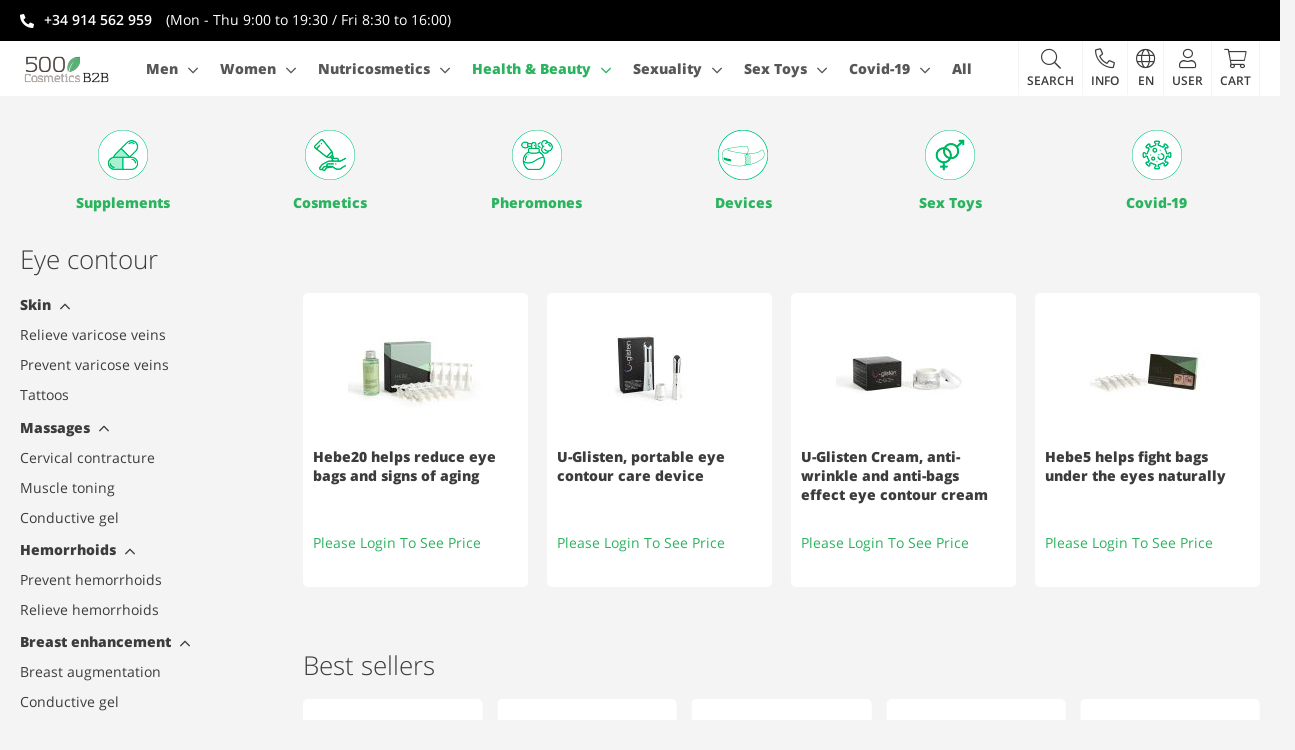

--- FILE ---
content_type: text/html; charset=UTF-8
request_url: https://500cosmeticsb2b.com/shop/en/health-beauty/facial-care/eye-contour.html
body_size: 14972
content:
<!doctype html>
<html lang="en">
    <head >
                <meta charset="utf-8"/>
<meta name="title" content="Eye contour"/>
<meta name="description" content="500cosmeticsb2b"/>
<meta name="keywords" content="500cosmeticsb2b"/>
<meta name="robots" content="INDEX,FOLLOW"/>
<meta name="viewport" content="width=device-width, initial-scale=1, maximum-scale=1.0, user-scalable=no"/>
<meta name="format-detection" content="telephone=no"/>
<title>Eye contour</title>
<link  rel="stylesheet" type="text/css"  media="all" href="https://500cosmeticsb2b.com/static/version1759228296/_cache/merged/d2bdd96320eff44b76f274db5b0cd2a5.css" />
<link  rel="stylesheet" type="text/css"  media="screen and (min-width: 768px)" href="https://500cosmeticsb2b.com/static/version1759228296/frontend/cinetic/Cosmetics/en_US/css/styles-l.css" />
<link  rel="stylesheet" type="text/css"  media="print" href="https://500cosmeticsb2b.com/static/version1759228296/frontend/cinetic/Cosmetics/en_US/css/print.css" />

<link  rel="canonical" href="https://500cosmeticsb2b.com/shop/en/health-beauty/facial-care/eye-contour.html" />
<link  rel="icon" type="image/x-icon" href="https://500cosmeticsb2b.com/media/favicon/websites/1/favicon-500.jpg" />
<link  rel="shortcut icon" type="image/x-icon" href="https://500cosmeticsb2b.com/media/favicon/websites/1/favicon-500.jpg" />
<!-- Google Tag Manager -->

<!-- End Google Tag Manager -->

<style>
    b,
    strong {
        font-weight: 600!important;
    }

    .padding-pag {
        padding: 50px;
    }

    .block-customer-login .block-content {
        padding: 10px 10px;
    }

    .block-content .password-strength-meter {
        height: auto;
        line-height: 19px;

    }

    .container-flex {
        display: flex;
        flex-direction: row;
        margin: 40px 0;
        align-items: end;

    }

    .flex-right {
        flex: 70%;
        padding: 0 40px;
    }

    .flex-left {
        flex: 30%;
    }

    .flex-left-50 {
        flex: 50%;
        margin: 20px 0;
    }

    .flex-right-50 {
        flex: 50%;
        padding: 0 40px;
    }

    a.blue {
        display: inline-block;
        text-decoration: none;
    }
    button, a.blue {
        border-radius: 3px;
    }
    .blue {
        background-image: none;
        background: #5598dd;
        border: 2px solid #5598dd;
        color: #ffffff!important;
        cursor: pointer;
        display: inline-block;
        font-family: 'Open Sans', sans-serif;
        font-weight: 600;
        padding: 7px 20px;
        font-size: 1.4rem;
        box-sizing: border-box;
        vertical-align: middle;
        width: 100%;
        text-align: center;
    }

    @media only screen and (max-width:800px) {
        .padding-pag {
            padding: 30px;
        }

        .container-flex {
            flex-wrap: wrap;

        }

        .flex-right {
            flex: 100%;
            padding: 40px 0;
        }

        .flex-left {
            flex: 100%;
        }

        .flex-left-50 {
            flex: 100%;
        }

        .flex-right-50 {
            flex: 100%;
            padding: 0;

        }

  div[role="tablist"] div[data-role="collapsible"] div[data-role="trigger"]:after {
            overflow: visible;
            
        }
.column1-responsive {
            flex-direction: column;
        }

 }
    @media only screen and (max-width: 767px){

        .category-feromonas-para-hombre .page-wrapper .page-title-wrapper {
            width: 40%!important;
            top: 86px!important;
        
        }

        .category-feromonas-para-mujer .page-wrapper .page-title-wrapper{
            width: 40%!important;
            top: 66px!important;
        }

    }

    @media only screen and (min-width: 768px),
    print {

        .login-container .fieldset>.field>.control {
            width: 95%;
        }

.category-view .category-description {
            background-color: #ffffffe3;
            padding: 0 20px
        }

.wrapper-3column .column-1, .wrapper-3column .column-2, .wrapper-3column .column-3 {
            flex: 1;
            margin: 40px 10px;
        }



    }
</style>            
<link rel="preconnect" href="https://fonts.gstatic.com/" crossorigin>
<link rel="preload" href="https://fonts.gstatic.com/s/opensans/v18/mem5YaGs126MiZpBA-UN_r8OUuhpKKSTjw.woff2" as="font" crossorigin>
<link rel="preload" href="https://fonts.gstatic.com/s/opensans/v18/mem8YaGs126MiZpBA-UFVZ0bf8pkAg.woff2" as="font" crossorigin>
<link rel="preload" href="https://fonts.gstatic.com/s/opensans/v18/mem5YaGs126MiZpBA-UNirkOUuhpKKSTjw.woff2" as="font" crossorigin>
<link rel="preload" href="https://fonts.gstatic.com/s/opensans/v18/mem5YaGs126MiZpBA-UN8rsOUuhpKKSTjw.woff2" as="font" crossorigin>
<link rel="preload" href="https://pro.fontawesome.com/releases/v5.15.1/css/all.css" as="style" crossorigin="anonymous">
<link rel="stylesheet" href="https://pro.fontawesome.com/releases/v5.15.1/css/all.css" crossorigin="anonymous">
<style>
    @font-face {
        font-family: 'Open Sans';
        font-style: normal;
        font-weight: 300;
        src: url(https://fonts.gstatic.com/s/opensans/v18/mem5YaGs126MiZpBA-UN_r8OUuhpKKSTjw.woff2) format('woff2');
    }
    @font-face {
        font-family: 'Open Sans';
        font-style: normal;
        font-weight: 400;
        src: url(https://fonts.gstatic.com/s/opensans/v18/mem8YaGs126MiZpBA-UFVZ0bf8pkAg.woff2) format('woff2');
    }
    @font-face {
        font-family: 'Open Sans';
        font-style: normal;
        font-weight: 600;
        src: url(https://fonts.gstatic.com/s/opensans/v18/mem5YaGs126MiZpBA-UNirkOUuhpKKSTjw.woff2) format('woff2');
    }
    @font-face {
        font-family: 'Open Sans';
        font-style: normal;
        font-weight: 800;
        src: url(https://fonts.gstatic.com/s/opensans/v18/mem5YaGs126MiZpBA-UN8rsOUuhpKKSTjw.woff2) format('woff2');
    }
</style>    </head>
    <body data-container="body"
          data-mage-init='{"loaderAjax": {}, "loader": { "icon": "https://500cosmeticsb2b.com/static/version1759228296/frontend/cinetic/Cosmetics/en_US/images/loader-2.gif"}}'
        id="html-body" class="page-products categorypath-health-beauty-facial-care-eye-contour category-eye-contour catalog-category-view page-layout-2columns-left">
        

<div id="cookie-status">
    The store will not work correctly in the case when cookies are disabled.</div>




    <noscript>
        <div class="message global noscript">
            <div class="content">
                <p>
                    <strong>JavaScript seems to be disabled in your browser.</strong>
                    <span>
                        For the best experience on our site, be sure to turn on Javascript in your browser.                    </span>
                </p>
            </div>
        </div>
    </noscript>

<div class="page-wrapper"><header class="page-header"><div class="panel wrapper"><div class="panel header"><div class="contact">
    <div><a class="phone" href="tel:+34 914 562 959" target="_blank"><span>+34 914 562 959</span></a> <span class="hours">(Mon - Thu 9:00  to 19:30  / Fri 8:30  to 16:00)</span></div>
    </div><a class="action skip contentarea"
   href="#contentarea">
    <span>
        Skip to Content    </span>
</a>
</div></div><div class="header content"><span data-action="toggle-nav" class="action nav-toggle"><span>Toggle Nav</span></span>
<a
    class="logo"
    href="https://500cosmeticsb2b.com/shop/en/"
    title="500&#x20;Cosmetics"
    aria-label="store logo">
    <img src="https://500cosmeticsb2b.com/media/logo/websites/1/logo.png"
         title="500&#x20;Cosmetics"
         alt="500&#x20;Cosmetics"
            width="94"            height="34"    />
</a>

<div class="sections nav-sections">
    <div class="section-item-content nav-sections-item-content">
        <nav class="rmm style navigation" data-action="navigation">
            <ul data-mage-init='{"menu":{}}'>
                <li  class="level0 nav-1 category-item first level-top parent"><a href="https://500cosmeticsb2b.com/shop/en/men.html"  class="level-top" ><span>Men</span></a><ul class="level0 submenu haspromo"><li  class="level1 nav-1-1 category-item first parent"><a href="https://500cosmeticsb2b.com/shop/en/men/sexual-health.html" ><span>Sexual Health</span></a><ul class="level1 submenu haspromo"><li  class="level2 nav-1-1-1 category-item first"><a href="https://500cosmeticsb2b.com/shop/en/men/sexual-health/penis-enlargement.html" ><span>Penis enlargement</span></a></li><li  class="level2 nav-1-1-2 category-item"><a href="https://500cosmeticsb2b.com/shop/en/men/sexual-health/male-invigorating.html" ><span>Male invigorating</span></a></li><li  class="level2 nav-1-1-3 category-item last"><a href="https://500cosmeticsb2b.com/shop/en/men/sexual-health/increased-sperm.html" ><span>Increased sperm</span></a></li></ul></li><li  class="level1 nav-1-2 category-item parent"><a href="https://500cosmeticsb2b.com/shop/en/men/massages.html" ><span>Massages</span></a><ul class="level1 submenu haspromo"><li  class="level2 nav-1-2-1 category-item first"><a href="https://500cosmeticsb2b.com/shop/en/men/massages/conductive-gel.html" ><span>Conductive gel</span></a></li><li  class="level2 nav-1-2-2 category-item"><a href="https://500cosmeticsb2b.com/shop/en/men/massages/cervical-contracture.html" ><span>Cervical contracture</span></a></li><li  class="level2 nav-1-2-3 category-item last"><a href="https://500cosmeticsb2b.com/shop/en/men/massages/muscle-toning.html" ><span>Muscle toning</span></a></li></ul></li><li  class="level1 nav-1-3 category-item parent"><a href="https://500cosmeticsb2b.com/shop/en/men/skin.html" ><span>Skin</span></a><ul class="level1 submenu haspromo"><li  class="level2 nav-1-3-1 category-item first"><a href="https://500cosmeticsb2b.com/shop/en/men/skin/relieve-varicose-veins.html" ><span>Relieve varicose veins</span></a></li><li  class="level2 nav-1-3-2 category-item"><a href="https://500cosmeticsb2b.com/shop/en/men/skin/prevent-varicose-veins.html" ><span>Prevent varicose veins</span></a></li><li  class="level2 nav-1-3-3 category-item last"><a href="https://500cosmeticsb2b.com/shop/en/men/skin/tattoos.html" ><span>Tattoos</span></a></li></ul></li><li  class="level1 nav-1-4 category-item parent"><a href="https://500cosmeticsb2b.com/shop/en/men/hemorrhoids.html" ><span>Hemorrhoids</span></a><ul class="level1 submenu haspromo"><li  class="level2 nav-1-4-1 category-item first"><a href="https://500cosmeticsb2b.com/shop/en/men/hemorrhoids/prevent-hemorrhoids.html" ><span>Prevent hemorrhoids</span></a></li><li  class="level2 nav-1-4-2 category-item last"><a href="https://500cosmeticsb2b.com/shop/en/men/hemorrhoids/relieve-hemorrhoids.html" ><span>Relieve hemorrhoids</span></a></li></ul></li><li  class="level1 nav-1-5 category-item parent"><a href="https://500cosmeticsb2b.com/shop/en/men/hair.html" ><span>Hair</span></a><ul class="level1 submenu haspromo"><li  class="level2 nav-1-5-1 category-item first last"><a href="https://500cosmeticsb2b.com/shop/en/men/hair/hair-loss.html" ><span>Hair loss</span></a></li></ul></li><li  class="level1 nav-1-6 category-item parent"><a href="https://500cosmeticsb2b.com/shop/en/men/pheromones-for-man.html" ><span>Pheromones for man</span></a><ul class="level1 submenu haspromo"><li  class="level2 nav-1-6-1 category-item first"><a href="https://500cosmeticsb2b.com/shop/en/men/pheromones-for-man/pheromone-concentrate.html" ><span>Pheromone concentrate</span></a></li><li  class="level2 nav-1-6-2 category-item last"><a href="https://500cosmeticsb2b.com/shop/en/men/pheromones-for-man/pheromone-perfumes.html" ><span>Pheromone perfumes</span></a></li></ul></li><li  class="level1 nav-1-7 category-item parent"><a href="https://500cosmeticsb2b.com/shop/en/men/take-care-of-your-figure.html" ><span>Take care of your figure</span></a><ul class="level1 submenu haspromo"><li  class="level2 nav-1-7-1 category-item first"><a href="https://500cosmeticsb2b.com/shop/en/men/take-care-of-your-figure/reduce-anxiety.html" ><span>Reduce anxiety</span></a></li><li  class="level2 nav-1-7-2 category-item last"><a href="https://500cosmeticsb2b.com/shop/en/men/take-care-of-your-figure/weight-loss.html" ><span>Weight loss</span></a></li></ul></li><li  class="level1 nav-1-8 category-item parent"><a href="https://500cosmeticsb2b.com/shop/en/men/anxiety.html" ><span>Anxiety</span></a><ul class="level1 submenu haspromo"><li  class="level2 nav-1-8-1 category-item first last"><a href="https://500cosmeticsb2b.com/shop/en/men/anxiety/reduce-anxiety.html" ><span>Reduce anxiety</span></a></li></ul></li><li  class="level1 nav-1-9 category-item parent"><a href="https://500cosmeticsb2b.com/shop/en/men/facial-care.html" ><span>Facial Care</span></a><ul class="level1 submenu haspromo"><li  class="level2 nav-1-9-1 category-item first"><a href="https://500cosmeticsb2b.com/shop/en/men/facial-care/eye-contour.html" ><span>Eye contour</span></a></li><li  class="level2 nav-1-9-2 category-item last"><a href="https://500cosmeticsb2b.com/shop/en/men/facial-care/face-and-neck.html" ><span>Face and neck</span></a></li></ul></li><li  class="level1 nav-1-10 category-item last parent"><a href="https://500cosmeticsb2b.com/shop/en/men/health-care.html" ><span>Health Care</span></a><ul class="level1 submenu haspromo"><li  class="level2 nav-1-10-1 category-item first"><a href="https://500cosmeticsb2b.com/shop/en/men/health-care/immune-system.html" ><span>Immune System</span></a></li><li  class="level2 nav-1-10-2 category-item"><a href="https://500cosmeticsb2b.com/shop/en/men/health-care/cholestero.html" ><span>Cholestero</span></a></li><li  class="level2 nav-1-10-3 category-item last"><a href="https://500cosmeticsb2b.com/shop/en/men/health-care/prostate.html" ><span>Prostate</span></a></li></ul></li><li class="ui-menu-banner"><div class="wrapper-1column">
<div class="column-1">
<div class="widget-wrapper"><a title="Title First Block third" href="https://500cosmeticsb2b.com/shop/en/about-us/"><img class="desktop" src="https://500cosmeticsb2b.com/media/wysiwyg/pp_main2.jpg" alt="Title First Block third" /> </a></div>
</div>
</div></li></ul></li><li  class="level0 nav-2 category-item level-top parent"><a href="https://500cosmeticsb2b.com/shop/en/women.html"  class="level-top" ><span>Women</span></a><ul class="level0 submenu haspromo"><li  class="level1 nav-2-1 category-item first parent"><a href="https://500cosmeticsb2b.com/shop/en/women/breast-enhancement.html" ><span>Breast enhancement</span></a><ul class="level1 submenu haspromo"><li  class="level2 nav-2-1-1 category-item first"><a href="https://500cosmeticsb2b.com/shop/en/women/breast-enhancement/breast-augmentation.html" ><span>Breast augmentation</span></a></li><li  class="level2 nav-2-1-2 category-item last"><a href="https://500cosmeticsb2b.com/shop/en/women/breast-enhancement/conductive-gel.html" ><span>Conductive gel</span></a></li></ul></li><li  class="level1 nav-2-2 category-item parent"><a href="https://500cosmeticsb2b.com/shop/en/women/libido.html" ><span>Libido</span></a><ul class="level1 submenu haspromo"><li  class="level2 nav-2-2-1 category-item first last"><a href="https://500cosmeticsb2b.com/shop/en/women/libido/increase-libido.html" ><span>Increase libido</span></a></li></ul></li><li  class="level1 nav-2-3 category-item parent"><a href="https://500cosmeticsb2b.com/shop/en/women/pheromones-for-woman.html" ><span>Pheromones for woman</span></a><ul class="level1 submenu haspromo"><li  class="level2 nav-2-3-1 category-item first"><a href="https://500cosmeticsb2b.com/shop/en/women/pheromones-for-woman/pheromone-perfumes.html" ><span>Pheromone perfumes</span></a></li><li  class="level2 nav-2-3-2 category-item last"><a href="https://500cosmeticsb2b.com/shop/en/women/pheromones-for-woman/pheromone-concentrate.html" ><span>Pheromone concentrate</span></a></li></ul></li><li  class="level1 nav-2-4 category-item parent"><a href="https://500cosmeticsb2b.com/shop/en/women/hair.html" ><span>Hair</span></a><ul class="level1 submenu haspromo"><li  class="level2 nav-2-4-1 category-item first last"><a href="https://500cosmeticsb2b.com/shop/en/women/hair/hair-loss.html" ><span>Hair loss</span></a></li></ul></li><li  class="level1 nav-2-5 category-item parent"><a href="https://500cosmeticsb2b.com/shop/en/women/skin.html" ><span>Skin</span></a><ul class="level1 submenu haspromo"><li  class="level2 nav-2-5-1 category-item first"><a href="https://500cosmeticsb2b.com/shop/en/women/skin/relieve-varicose-veins.html" ><span>Relieve varicose veins</span></a></li><li  class="level2 nav-2-5-2 category-item"><a href="https://500cosmeticsb2b.com/shop/en/women/skin/prevent-varicose-veins.html" ><span>Prevent varicose veins</span></a></li><li  class="level2 nav-2-5-3 category-item last"><a href="https://500cosmeticsb2b.com/shop/en/women/skin/tattoos.html" ><span>Tattoos</span></a></li></ul></li><li  class="level1 nav-2-6 category-item parent"><a href="https://500cosmeticsb2b.com/shop/en/women/hemorrhoids.html" ><span>Hemorrhoids</span></a><ul class="level1 submenu haspromo"><li  class="level2 nav-2-6-1 category-item first"><a href="https://500cosmeticsb2b.com/shop/en/women/hemorrhoids/relieve-hemorrhoids.html" ><span>Relieve hemorrhoids</span></a></li><li  class="level2 nav-2-6-2 category-item last"><a href="https://500cosmeticsb2b.com/shop/en/women/hemorrhoids/prevent-hemorrhoids.html" ><span>Prevent hemorrhoids</span></a></li></ul></li><li  class="level1 nav-2-7 category-item parent"><a href="https://500cosmeticsb2b.com/shop/en/women/massages.html" ><span>Massages</span></a><ul class="level1 submenu haspromo"><li  class="level2 nav-2-7-1 category-item first"><a href="https://500cosmeticsb2b.com/shop/en/women/massages/conductive-gel.html" ><span>Conductive gel</span></a></li><li  class="level2 nav-2-7-2 category-item"><a href="https://500cosmeticsb2b.com/shop/en/women/massages/cervical-contracture.html" ><span>Cervical contracture</span></a></li><li  class="level2 nav-2-7-3 category-item last"><a href="https://500cosmeticsb2b.com/shop/en/women/massages/muscle-toning.html" ><span>Muscle toning</span></a></li></ul></li><li  class="level1 nav-2-8 category-item parent"><a href="https://500cosmeticsb2b.com/shop/en/women/take-care-of-your-figure.html" ><span>Take care of your figure</span></a><ul class="level1 submenu haspromo"><li  class="level2 nav-2-8-1 category-item first"><a href="https://500cosmeticsb2b.com/shop/en/women/take-care-of-your-figure/weight-loss.html" ><span>Weight loss</span></a></li><li  class="level2 nav-2-8-2 category-item last"><a href="https://500cosmeticsb2b.com/shop/en/women/take-care-of-your-figure/reduce-anxiety.html" ><span>Reduce anxiety</span></a></li></ul></li><li  class="level1 nav-2-9 category-item parent"><a href="https://500cosmeticsb2b.com/shop/en/women/anxiety.html" ><span>Anxiety</span></a><ul class="level1 submenu haspromo"><li  class="level2 nav-2-9-1 category-item first last"><a href="https://500cosmeticsb2b.com/shop/en/women/anxiety/reduce-anxiety.html" ><span>Reduce anxiety</span></a></li></ul></li><li  class="level1 nav-2-10 category-item parent"><a href="https://500cosmeticsb2b.com/shop/en/women/facial-care.html" ><span>Facial Care</span></a><ul class="level1 submenu haspromo"><li  class="level2 nav-2-10-1 category-item first"><a href="https://500cosmeticsb2b.com/shop/en/women/facial-care/eye-contour.html" ><span>Eye contour</span></a></li><li  class="level2 nav-2-10-2 category-item last"><a href="https://500cosmeticsb2b.com/shop/en/women/facial-care/face-and-neck.html" ><span>Face and neck</span></a></li></ul></li><li  class="level1 nav-2-11 category-item parent"><a href="https://500cosmeticsb2b.com/shop/en/women/cuidado-salud.html" ><span>Health Care</span></a><ul class="level1 submenu haspromo"><li  class="level2 nav-2-11-1 category-item first"><a href="https://500cosmeticsb2b.com/shop/en/women/cuidado-salud/immune-system.html" ><span>Immune System</span></a></li><li  class="level2 nav-2-11-2 category-item"><a href="https://500cosmeticsb2b.com/shop/en/women/cuidado-salud/cholestero.html" ><span>Cholestero</span></a></li><li  class="level2 nav-2-11-3 category-item last"><a href="https://500cosmeticsb2b.com/shop/en/women/cuidado-salud/prostate.html" ><span>Prostate</span></a></li></ul></li><li  class="level1 nav-2-12 category-item last parent"><a href="https://500cosmeticsb2b.com/shop/en/women/intimate-health.html" ><span>Intimate health</span></a><ul class="level1 submenu haspromo"><li  class="level2 nav-2-12-1 category-item first"><a href="https://500cosmeticsb2b.com/shop/en/women/intimate-health/chinese-balls.html" ><span>Chinese balls</span></a></li><li  class="level2 nav-2-12-2 category-item last"><a href="https://500cosmeticsb2b.com/shop/en/women/intimate-health/menstrual-cup.html" ><span>Menstrual Cup</span></a></li></ul></li><li class="ui-menu-banner"><div class="wrapper-2column">
<div class="column-1">
<div class="widget-wrapper"><a title="Title First Block third" href="https://500cosmeticsb2b.com/shop/en/about-us/"><img class="desktop" src="https://500cosmeticsb2b.com/media/wysiwyg/c1.jpeg" alt="Title First Block third" /> </a></div>
</div>
<div class="column-2">
<div class="widget-wrapper"><a title="Title Second Block third" href="https://500cosmeticsb2b.com/shop/en/women/"><img class="desktop" src="https://500cosmeticsb2b.com/media/wysiwyg/c3.jpeg" alt="Title Second Block third" /> </a></div>
</div>
</div></li></ul></li><li  class="level0 nav-3 category-item level-top parent"><a href="https://500cosmeticsb2b.com/shop/en/nutricosmetics.html"  class="level-top" ><span>Nutricosmetics</span></a><ul class="level0 submenu"><li  class="level1 nav-3-1 category-item first parent"><a href="https://500cosmeticsb2b.com/shop/en/nutricosmetics/breast-enhancement.html" ><span>Breast enhancement</span></a><ul class="level1 submenu"><li  class="level2 nav-3-1-1 category-item first"><a href="https://500cosmeticsb2b.com/shop/en/nutricosmetics/breast-enhancement/breast-augmentation.html" ><span>Breast augmentation</span></a></li><li  class="level2 nav-3-1-2 category-item last"><a href="https://500cosmeticsb2b.com/shop/en/nutricosmetics/breast-enhancement/conductive-gel.html" ><span>Conductive gel</span></a></li></ul></li><li  class="level1 nav-3-2 category-item parent"><a href="https://500cosmeticsb2b.com/shop/en/nutricosmetics/anxiety.html" ><span>Anxiety</span></a><ul class="level1 submenu"><li  class="level2 nav-3-2-1 category-item first last"><a href="https://500cosmeticsb2b.com/shop/en/nutricosmetics/anxiety/reduce-anxiety.html" ><span>Reduce anxiety</span></a></li></ul></li><li  class="level1 nav-3-3 category-item parent"><a href="https://500cosmeticsb2b.com/shop/en/nutricosmetics/hemorrhoids.html" ><span>Hemorrhoids</span></a><ul class="level1 submenu"><li  class="level2 nav-3-3-1 category-item first"><a href="https://500cosmeticsb2b.com/shop/en/nutricosmetics/hemorrhoids/relieve-hemorrhoids.html" ><span>Relieve hemorrhoids</span></a></li><li  class="level2 nav-3-3-2 category-item last"><a href="https://500cosmeticsb2b.com/shop/en/nutricosmetics/hemorrhoids/prevent-hemorrhoids.html" ><span>Prevent hemorrhoids</span></a></li></ul></li><li  class="level1 nav-3-4 category-item parent"><a href="https://500cosmeticsb2b.com/shop/en/nutricosmetics/facial-care.html" ><span>Facial Care</span></a><ul class="level1 submenu"><li  class="level2 nav-3-4-1 category-item first"><a href="https://500cosmeticsb2b.com/shop/en/nutricosmetics/facial-care/eye-contour.html" ><span>Eye contour</span></a></li><li  class="level2 nav-3-4-2 category-item last"><a href="https://500cosmeticsb2b.com/shop/en/nutricosmetics/facial-care/face-and-neck.html" ><span>Face and neck</span></a></li></ul></li><li  class="level1 nav-3-5 category-item parent"><a href="https://500cosmeticsb2b.com/shop/en/nutricosmetics/hair.html" ><span>Hair</span></a><ul class="level1 submenu"><li  class="level2 nav-3-5-1 category-item first last"><a href="https://500cosmeticsb2b.com/shop/en/nutricosmetics/hair/hair-loss.html" ><span>Hair loss</span></a></li></ul></li><li  class="level1 nav-3-6 category-item parent"><a href="https://500cosmeticsb2b.com/shop/en/nutricosmetics/skin.html" ><span>Skin</span></a><ul class="level1 submenu"><li  class="level2 nav-3-6-1 category-item first"><a href="https://500cosmeticsb2b.com/shop/en/nutricosmetics/skin/relieve-varicose-veins.html" ><span>Relieve varicose veins</span></a></li><li  class="level2 nav-3-6-2 category-item"><a href="https://500cosmeticsb2b.com/shop/en/nutricosmetics/skin/prevent-varicose-veins.html" ><span>Prevent varicose veins</span></a></li><li  class="level2 nav-3-6-3 category-item last"><a href="https://500cosmeticsb2b.com/shop/en/nutricosmetics/skin/tattoos.html" ><span>Tattoos</span></a></li></ul></li><li  class="level1 nav-3-7 category-item last parent"><a href="https://500cosmeticsb2b.com/shop/en/nutricosmetics/health-care.html" ><span>Health Care</span></a><ul class="level1 submenu"><li  class="level2 nav-3-7-1 category-item first"><a href="https://500cosmeticsb2b.com/shop/en/nutricosmetics/health-care/immune-system.html" ><span>Immune System</span></a></li><li  class="level2 nav-3-7-2 category-item"><a href="https://500cosmeticsb2b.com/shop/en/nutricosmetics/health-care/cholestero.html" ><span>Cholestero</span></a></li><li  class="level2 nav-3-7-3 category-item last"><a href="https://500cosmeticsb2b.com/shop/en/nutricosmetics/health-care/prostate.html" ><span>Prostate</span></a></li></ul></li></ul></li><li  class="level0 nav-4 category-item has-active level-top parent"><a href="https://500cosmeticsb2b.com/shop/en/health-beauty.html"  class="level-top" ><span>Health &amp; Beauty</span></a><ul class="level0 submenu"><li  class="level1 nav-4-1 category-item first parent"><a href="https://500cosmeticsb2b.com/shop/en/health-beauty/skin.html" ><span>Skin</span></a><ul class="level1 submenu"><li  class="level2 nav-4-1-1 category-item first"><a href="https://500cosmeticsb2b.com/shop/en/health-beauty/skin/relieve-varicose-veins.html" ><span>Relieve varicose veins</span></a></li><li  class="level2 nav-4-1-2 category-item"><a href="https://500cosmeticsb2b.com/shop/en/health-beauty/skin/prevent-varicose-veins.html" ><span>Prevent varicose veins</span></a></li><li  class="level2 nav-4-1-3 category-item last"><a href="https://500cosmeticsb2b.com/shop/en/health-beauty/skin/tattoos.html" ><span>Tattoos</span></a></li></ul></li><li  class="level1 nav-4-2 category-item parent"><a href="https://500cosmeticsb2b.com/shop/en/health-beauty/massages.html" ><span>Massages</span></a><ul class="level1 submenu"><li  class="level2 nav-4-2-1 category-item first"><a href="https://500cosmeticsb2b.com/shop/en/health-beauty/massages/cervical-contracture.html" ><span>Cervical contracture</span></a></li><li  class="level2 nav-4-2-2 category-item"><a href="https://500cosmeticsb2b.com/shop/en/health-beauty/massages/muscle-toning.html" ><span>Muscle toning</span></a></li><li  class="level2 nav-4-2-3 category-item last"><a href="https://500cosmeticsb2b.com/shop/en/health-beauty/massages/conductive-gel.html" ><span>Conductive gel</span></a></li></ul></li><li  class="level1 nav-4-3 category-item parent"><a href="https://500cosmeticsb2b.com/shop/en/health-beauty/hemorrhoids.html" ><span>Hemorrhoids</span></a><ul class="level1 submenu"><li  class="level2 nav-4-3-1 category-item first"><a href="https://500cosmeticsb2b.com/shop/en/health-beauty/hemorrhoids/prevent-hemorrhoids.html" ><span>Prevent hemorrhoids</span></a></li><li  class="level2 nav-4-3-2 category-item last"><a href="https://500cosmeticsb2b.com/shop/en/health-beauty/hemorrhoids/relieve-hemorrhoids.html" ><span>Relieve hemorrhoids</span></a></li></ul></li><li  class="level1 nav-4-4 category-item parent"><a href="https://500cosmeticsb2b.com/shop/en/health-beauty/breast-enhancement.html" ><span>Breast enhancement</span></a><ul class="level1 submenu"><li  class="level2 nav-4-4-1 category-item first"><a href="https://500cosmeticsb2b.com/shop/en/health-beauty/breast-enhancement/breast-augmentation.html" ><span>Breast augmentation</span></a></li><li  class="level2 nav-4-4-2 category-item last"><a href="https://500cosmeticsb2b.com/shop/en/health-beauty/breast-enhancement/conductive-gel.html" ><span>Conductive gel</span></a></li></ul></li><li  class="level1 nav-4-5 category-item parent"><a href="https://500cosmeticsb2b.com/shop/en/health-beauty/hair.html" ><span>Hair</span></a><ul class="level1 submenu"><li  class="level2 nav-4-5-1 category-item first last"><a href="https://500cosmeticsb2b.com/shop/en/health-beauty/hair/hair-loss.html" ><span>Hair loss</span></a></li></ul></li><li  class="level1 nav-4-6 category-item parent"><a href="https://500cosmeticsb2b.com/shop/en/health-beauty/pheromones-for-man.html" ><span>Pheromones for man</span></a><ul class="level1 submenu"><li  class="level2 nav-4-6-1 category-item first"><a href="https://500cosmeticsb2b.com/shop/en/health-beauty/pheromones-for-man/pheromone-perfumes.html" ><span>Pheromone perfumes</span></a></li><li  class="level2 nav-4-6-2 category-item last"><a href="https://500cosmeticsb2b.com/shop/en/health-beauty/pheromones-for-man/pheromone-concentrate.html" ><span>Pheromone concentrate</span></a></li></ul></li><li  class="level1 nav-4-7 category-item parent"><a href="https://500cosmeticsb2b.com/shop/en/health-beauty/pheromones-for-woman.html" ><span>Pheromones for woman</span></a><ul class="level1 submenu"><li  class="level2 nav-4-7-1 category-item first"><a href="https://500cosmeticsb2b.com/shop/en/health-beauty/pheromones-for-woman/pheromone-perfumes.html" ><span>Pheromone perfumes</span></a></li><li  class="level2 nav-4-7-2 category-item last"><a href="https://500cosmeticsb2b.com/shop/en/health-beauty/pheromones-for-woman/pheromone-concentrat.html" ><span>Pheromone concentrate</span></a></li></ul></li><li  class="level1 nav-4-8 category-item parent"><a href="https://500cosmeticsb2b.com/shop/en/health-beauty/take-care-of-your-figure.html" ><span>Take care of your figure</span></a><ul class="level1 submenu"><li  class="level2 nav-4-8-1 category-item first"><a href="https://500cosmeticsb2b.com/shop/en/health-beauty/take-care-of-your-figure/weight-loss.html" ><span>Weight loss</span></a></li><li  class="level2 nav-4-8-2 category-item last"><a href="https://500cosmeticsb2b.com/shop/en/health-beauty/take-care-of-your-figure/reduce-anxiety.html" ><span>Reduce anxiety</span></a></li></ul></li><li  class="level1 nav-4-9 category-item parent"><a href="https://500cosmeticsb2b.com/shop/en/health-beauty/anxiety.html" ><span>Anxiety</span></a><ul class="level1 submenu"><li  class="level2 nav-4-9-1 category-item first last"><a href="https://500cosmeticsb2b.com/shop/en/health-beauty/anxiety/reduce-anxiety.html" ><span>Reduce anxiety</span></a></li></ul></li><li  class="level1 nav-4-10 category-item has-active parent"><a href="https://500cosmeticsb2b.com/shop/en/health-beauty/facial-care.html" ><span>Facial Care</span></a><ul class="level1 submenu"><li  class="level2 nav-4-10-1 category-item first active"><a href="https://500cosmeticsb2b.com/shop/en/health-beauty/facial-care/eye-contour.html" ><span>Eye contour</span></a></li><li  class="level2 nav-4-10-2 category-item last"><a href="https://500cosmeticsb2b.com/shop/en/health-beauty/facial-care/face-and-neck.html" ><span>Face and neck</span></a></li></ul></li><li  class="level1 nav-4-11 category-item last"><a href="https://500cosmeticsb2b.com/shop/en/health-beauty/disinfectant-gels.html" ><span>Disinfectant gels</span></a></li></ul></li><li  class="level0 nav-5 category-item level-top parent"><a href="https://500cosmeticsb2b.com/shop/en/sexuality.html"  class="level-top" ><span>Sexuality</span></a><ul class="level0 submenu"><li  class="level1 nav-5-1 category-item first parent"><a href="https://500cosmeticsb2b.com/shop/en/sexuality/sexual-health.html" ><span>Sexual Health</span></a><ul class="level1 submenu"><li  class="level2 nav-5-1-1 category-item first"><a href="https://500cosmeticsb2b.com/shop/en/sexuality/sexual-health/penis-enlargement.html" ><span>Penis enlargement</span></a></li><li  class="level2 nav-5-1-2 category-item"><a href="https://500cosmeticsb2b.com/shop/en/sexuality/sexual-health/male-invigorating.html" ><span>Male invigorating</span></a></li><li  class="level2 nav-5-1-3 category-item last"><a href="https://500cosmeticsb2b.com/shop/en/sexuality/sexual-health/increased-sperm.html" ><span>Increased sperm</span></a></li></ul></li><li  class="level1 nav-5-2 category-item last parent"><a href="https://500cosmeticsb2b.com/shop/en/sexuality/libido.html" ><span>Libido</span></a><ul class="level1 submenu"><li  class="level2 nav-5-2-1 category-item first last"><a href="https://500cosmeticsb2b.com/shop/en/sexuality/libido/increase-libido.html" ><span>Increase libido</span></a></li></ul></li></ul></li><li  class="level0 nav-6 category-item level-top parent"><a href="https://500cosmeticsb2b.com/shop/en/sex-toys.html"  class="level-top" ><span>Sex Toys</span></a><ul class="level0 submenu"><li  class="level1 nav-6-1 category-item first"><a href="https://500cosmeticsb2b.com/shop/en/sex-toys/for-penis.html" ><span>For penis</span></a></li><li  class="level1 nav-6-2 category-item"><a href="https://500cosmeticsb2b.com/shop/en/sex-toys/anal-sex.html" ><span>Anal sex</span></a></li><li  class="level1 nav-6-3 category-item"><a href="https://500cosmeticsb2b.com/shop/en/sex-toys/chinese-balls.html" ><span>Chinese balls</span></a></li><li  class="level1 nav-6-4 category-item"><a href="https://500cosmeticsb2b.com/shop/en/sex-toys/suckers.html" ><span>Suckers</span></a></li><li  class="level1 nav-6-5 category-item"><a href="https://500cosmeticsb2b.com/shop/en/sex-toys/bondage.html" ><span>Bondage</span></a></li><li  class="level1 nav-6-6 category-item last"><a href="https://500cosmeticsb2b.com/shop/en/sex-toys/vibrators.html" ><span>Vibrators</span></a></li></ul></li><li  class="level0 nav-7 category-item level-top parent"><a href="https://500cosmeticsb2b.com/shop/en/covid-19.html"  class="level-top" ><span>Covid-19</span></a><ul class="level0 submenu"><li  class="level1 nav-7-1 category-item first"><a href="https://500cosmeticsb2b.com/shop/en/covid-19/disinfectant-gels.html" ><span>Disinfectant gels</span></a></li><li  class="level1 nav-7-2 category-item"><a href="https://500cosmeticsb2b.com/shop/en/covid-19/gloves.html" ><span>Gloves</span></a></li><li  class="level1 nav-7-3 category-item"><a href="https://500cosmeticsb2b.com/shop/en/covid-19/face-masks.html" ><span>Face masks</span></a></li><li  class="level1 nav-7-4 category-item"><a href="https://500cosmeticsb2b.com/shop/en/covid-19/epi.html" ><span>EPI</span></a></li><li  class="level1 nav-7-5 category-item"><a href="https://500cosmeticsb2b.com/shop/en/covid-19/safety-and-hygiene.html" ><span>Safety and hygiene</span></a></li><li  class="level1 nav-7-6 category-item last"><a href="https://500cosmeticsb2b.com/shop/en/covid-19/test-covid.html" ><span>Test Covid</span></a></li></ul></li><li  class="level0 nav-8 category-item last level-top"><a href="https://500cosmeticsb2b.com/shop/en/all.html"  class="level-top" ><span>All</span></a></li>                            </ul>
        </nav>
    </div>
</div>
<div class="header-links"><div class="block block-search" data-block="minisearch" >
    <div class="search-link action">
        <i class="fal fa-search"></i>
        <span>Search</span>
    </div>
    <div class="block block-content"
         data-role="dropdownDialog"
         data-mage-init='{"dropdownDialog":{
          "appendTo":"[data-block=minisearch]",
          "triggerTarget":".search-link",
          "closeOnMouseLeave": false,
          "closeOnClickOutside": true,
          "closeOnEscape": true,
          "triggerClass":"active",
          "parentClass":"active",
          "buttons":[]}}'>
        <form class="form minisearch" id="search_mini_form" action="https://500cosmeticsb2b.com/shop/en/catalogsearch/result/" method="get">
            <div class="field search">
                <label class="label" for="search" data-role="minisearch-label">
                    <span>Search</span>
                </label>
                <div class="control">
                    <input id="search"
                           data-mage-init='{"quickSearch":{
                                "formSelector":"#search_mini_form",
                                "url":"https://500cosmeticsb2b.com/shop/en/search/ajax/suggest/",
                                "destinationSelector":"#search_autocomplete",
                                "minSearchLength":"3"}
                           }'
                           type="text"
                           name="q"
                           value=""
                           placeholder="Search&#x20;entire&#x20;store&#x20;here..."
                           class="input-text"
                           maxlength="128"
                           role="combobox"
                           aria-haspopup="false"
                           aria-autocomplete="both"
                           autocomplete="off"
                           aria-expanded="false"/>
                    <div id="search_autocomplete" class="search-autocomplete"></div>
                    <div class="nested">
    <a class="action advanced" href="https://500cosmeticsb2b.com/shop/en/catalogsearch/advanced/" data-action="advanced-search">
        Advanced Search    </a>
</div>
                </div>
            </div>
            <div class="actions">
                <button type="submit"
                    title="Search"
                    class="action search"
                    aria-label="Search"
                >
                    <span>Search</span>
                </button>
            </div>
        </form>
    </div>
</div>
<div class="info-link customer-welcome">
    <span class="action toggle"
          data-toggle="dropdown"
          aria-haspopup="true"
          data-mage-init='{"dropdown":{"closeOnMouseLeave": true, "closeOnClickOutside": true}}'>
        <i class="fal fa-phone-alt"></i><span>Info</span>
     </span>
    <div class="customer-menu" data-target="dropdown">
        <ul class="header links">
            <li><a href="tel:+34 914 562 959"><strong>Telephone</strong>:<br>+34 914 562 959</a></li>
            <li><a href="mailto:b2b.1@500cosmetics.com"><strong>Email</strong>:<br>b2b.1@500cosmetics.com</a></li>
            <li><a href="skype:en_b2b.500cosmetics?chat"><strong>Skype</strong>:<br>en_b2b.500cosmetics</a></li>
        </ul>
    </div>
</div>
        <div class="switcher language switcher-language" data-ui-id="language-switcher" id="switcher-language">
        <strong class="label switcher-label"><span>Language</span></strong>
        <div class="actions dropdown options switcher-options">
            <div class="action toggle switcher-trigger"
                 id="switcher-language-trigger"
                 data-mage-init='{"dropdown":{"closeOnMouseLeave": true, "closeOnClickOutside": true}}'
                 data-toggle="dropdown"
                 data-trigger-keypress-button="true">
                <strong class="view-en">
                    <i class="fal fa-globe"></i>
                    <span>en</span>
                </strong>
            </div>
            <ul class="dropdown switcher-dropdown"
                data-target="dropdown">
                                                                                                <li class="view-es switcher-option">
                            <a href="https://500cosmeticsb2b.com/shop/en/stores/store/redirect/___store/es/___from_store/en/uenc/aHR0cHM6Ly81MDBjb3NtZXRpY3NiMmIuY29tL3Nob3AvZXMvaGVhbHRoLWJlYXV0eS9mYWNpYWwtY2FyZS9leWUtY29udG91ci5odG1s/">
                                Español                            </a>
                        </li>
                                                </ul>
        </div>
    </div>
<ul class="account-links">    <li class="customer-welcome top_link">
        <span role="link"
              tabindex="0"
              aria-haspopup="true"
              data-mage-init='{"dropdown":{}}'
              data-toggle="dropdown"
              data-bind="scope: 'customer'">
            <i class="fal fa-user"></i>
            <span class="labelname">User</span>
            <button type="button"
                    class="action switch"
                    tabindex="-1"
                    data-action="customer-menu-toggle">
                <span>Change</span>
            </button>
        </span>
        
        <div class="customer-menu" data-target="dropdown">
            <ul class="header links">
                <li>
                    <a href="https://500cosmeticsb2b.com/shop/en/customer/account/login/">Sign In</a>
                </li>
                <li>
                    <a href="https://500cosmeticsb2b.com/shop/en/customer/account/create/">Create an Account</a>
                </li>
            </ul>
        </div>
    </li>
</ul>
<div data-block="minicart" class="minicart-wrapper">
    <a class="action showcart" href="https://500cosmeticsb2b.com/shop/en/checkout/cart/"
       data-bind="scope: 'minicart_content'">
        <i class="fal fa-shopping-cart"></i>
        <span>Cart</span>
        <span class="counter qty empty"
              data-bind="css: { empty: !!getCartParam('summary_count') == false && !isLoading() },
               blockLoader: isLoading">
            <span class="counter-number"><!-- ko text: getCartParam('summary_count') --><!-- /ko --></span>
            <span class="counter-label">
            <!-- ko if: getCartParam('summary_count') -->
                <!-- ko text: getCartParam('summary_count') --><!-- /ko -->
                <!-- ko i18n: 'items' --><!-- /ko -->
            <!-- /ko -->
            </span>
        </span>
    </a>
            <div class="block block-minicart"
             data-role="dropdownDialog"
             data-mage-init='{"dropdownDialog":{
                "appendTo":"[data-block=minicart]",
                "triggerTarget":".showcart",
                "closeOnMouseLeave": false,
                "closeOnClickOutside": true,
                "closeOnEscape": true,
                "triggerClass":"active",
                "parentClass":"active",
                "buttons":[]}}'>
            <div id="minicart-content-wrapper" data-bind="scope: 'minicart_content'">
                <!-- ko template: getTemplate() --><!-- /ko -->
            </div>
                    </div>
            
</div>
</div></div></header><main id="maincontent" class="page-main"><a id="contentarea" tabindex="-1"></a>
<div class="wrapper-category-widget view_mobile">
    
    <div class="wrapper-cateogries">
                    <div class="category-block">
                <div class="widget-category-img">
                    <a href="https://500cosmeticsb2b.com/shop/en/supplements.html" title="Supplements">
                        <img alt="Supplements"
                             src="https://500cosmeticsb2b.com/media/catalog/category/pills_1.png"
                             class="active"/>
                    </a>
                </div>
                                    <h4 class="title">
                        <a href="https://500cosmeticsb2b.com/shop/en/supplements.html" title="Supplements">
                            Supplements                        </a>
                    </h4>
                            </div>
                    <div class="category-block">
                <div class="widget-category-img">
                    <a href="https://500cosmeticsb2b.com/shop/en/cosmetics.html" title="Cosmetics">
                        <img alt="Cosmetics"
                             src="https://500cosmeticsb2b.com/media/catalog/category/cream_3.png"
                             class="active"/>
                    </a>
                </div>
                                    <h4 class="title">
                        <a href="https://500cosmeticsb2b.com/shop/en/cosmetics.html" title="Cosmetics">
                            Cosmetics                        </a>
                    </h4>
                            </div>
                    <div class="category-block">
                <div class="widget-category-img">
                    <a href="https://500cosmeticsb2b.com/shop/en/pheromones.html" title="Pheromones">
                        <img alt="Pheromones"
                             src="https://500cosmeticsb2b.com/media/catalog/category/colonia_3.png"
                             class="active"/>
                    </a>
                </div>
                                    <h4 class="title">
                        <a href="https://500cosmeticsb2b.com/shop/en/pheromones.html" title="Pheromones">
                            Pheromones                        </a>
                    </h4>
                            </div>
                    <div class="category-block">
                <div class="widget-category-img">
                    <a href="https://500cosmeticsb2b.com/shop/en/devices.html" title="Devices">
                        <img alt="Devices"
                             src="https://500cosmeticsb2b.com/media/catalog/category/dispositivo_1.png"
                             class="active"/>
                    </a>
                </div>
                                    <h4 class="title">
                        <a href="https://500cosmeticsb2b.com/shop/en/devices.html" title="Devices">
                            Devices                        </a>
                    </h4>
                            </div>
                    <div class="category-block">
                <div class="widget-category-img">
                    <a href="https://500cosmeticsb2b.com/shop/en/sex-toys.html" title="Sex Toys">
                        <img alt="Sex Toys"
                             src="https://500cosmeticsb2b.com/media/catalog/category/sex-toy_1.png"
                             class="active"/>
                    </a>
                </div>
                                    <h4 class="title">
                        <a href="https://500cosmeticsb2b.com/shop/en/sex-toys.html" title="Sex Toys">
                            Sex Toys                        </a>
                    </h4>
                            </div>
                    <div class="category-block">
                <div class="widget-category-img">
                    <a href="https://500cosmeticsb2b.com/shop/en/covid-19.html" title="Covid-19">
                        <img alt="Covid-19"
                             src="https://500cosmeticsb2b.com/media/catalog/category/covid_3.png"
                             class="active"/>
                    </a>
                </div>
                                    <h4 class="title">
                        <a href="https://500cosmeticsb2b.com/shop/en/covid-19.html" title="Covid-19">
                            Covid-19                        </a>
                    </h4>
                            </div>
            </div>
</div>
<div class="page-title-wrapper">
    <h1 class="page-title"
         id="page-title-heading"                     aria-labelledby="page-title-heading&#x20;toolbar-amount"
        >
        <span class="base" data-ui-id="page-title-wrapper" >Eye contour</span>    </h1>
    </div>
<div class="columns"><div class="column main"><div class="page messages"><div data-placeholder="messages"></div>
<div data-bind="scope: 'messages'">
    <!-- ko if: cookieMessages && cookieMessages.length > 0 -->
    <div aria-atomic="true" role="alert" data-bind="foreach: { data: cookieMessages, as: 'message' }" class="messages">
        <div data-bind="attr: {
            class: 'message-' + message.type + ' ' + message.type + ' message',
            'data-ui-id': 'message-' + message.type
        }">
            <div data-bind="html: $parent.prepareMessageForHtml(message.text)"></div>
        </div>
    </div>
    <!-- /ko -->

    <!-- ko if: messages().messages && messages().messages.length > 0 -->
    <div aria-atomic="true" role="alert" class="messages" data-bind="foreach: {
        data: messages().messages, as: 'message'
    }">
        <div data-bind="attr: {
            class: 'message-' + message.type + ' ' + message.type + ' message',
            'data-ui-id': 'message-' + message.type
        }">
            <div data-bind="html: $parent.prepareMessageForHtml(message.text)"></div>
        </div>
    </div>
    <!-- /ko -->
</div>

</div><input name="form_key" type="hidden" value="tpuT8Q6awj7IQT0w" /><div id="authenticationPopup" data-bind="scope:'authenticationPopup', style: {display: 'none'}">
            <!-- ko template: getTemplate() --><!-- /ko -->
    
</div>




                    <div class="products wrapper grid products-grid">
        <ol class="products list items product-items">
                                    <li class="item product product-item">
                <div class="product-item-info"
                     id="product-item-info_228"
                     data-container="product-grid">
                                                            <a href="https://500cosmeticsb2b.com/shop/en/health-beauty/facial-care/eye-contour/instant-cream-for-eye-bags-hebe.html"
                       class="product photo product-item-photo"
                       tabindex="-1">
                        <span class="product-image-container product-image-container-228">
    <span class="product-image-wrapper">
        <img class="product-image-photo"
                        src="https://500cosmeticsb2b.com/media/catalog/product/cache/79ead14a350fc7f313454d642a849a78/h/e/hebe20_54.jpg"
            loading="lazy"
            width="135"
            height="135"
            alt="Hebe20&#x20;helps&#x20;reduce&#x20;eye&#x20;bags&#x20;and&#x20;signs&#x20;of&#x20;aging"/></span>
</span>
<style>.product-image-container-228 {
    width: 135px;
}
.product-image-container-228 span.product-image-wrapper {
    padding-bottom: 100%;
}</style>                    </a>
                    <div class="product details product-item-details">
                                                <strong class="product name product-item-name">
                            <a class="product-item-link"
                               href="https://500cosmeticsb2b.com/shop/en/health-beauty/facial-care/eye-contour/instant-cream-for-eye-bags-hebe.html">
                                Hebe20 helps reduce eye bags and signs of aging                            </a>
                        </strong>
                                                <div class="price-box notlogged" data-role="priceBox" data-product-id="228"><a href="https://500cosmeticsb2b.com/shop/en/customer/account/login/" title="Please Login To See Price">Please Login To See Price</a></div>                                                                            
                                            </div>
                </div>
                            </li>
                        <li class="item product product-item">
                <div class="product-item-info"
                     id="product-item-info_229"
                     data-container="product-grid">
                                                            <a href="https://500cosmeticsb2b.com/shop/en/health-beauty/facial-care/eye-contour/eye-contour-u-glisten-device.html"
                       class="product photo product-item-photo"
                       tabindex="-1">
                        <span class="product-image-container product-image-container-229">
    <span class="product-image-wrapper">
        <img class="product-image-photo"
                        src="https://500cosmeticsb2b.com/media/catalog/product/cache/79ead14a350fc7f313454d642a849a78/u/g/ugli_30.jpg"
            loading="lazy"
            width="135"
            height="135"
            alt="U-Glisten,&#x20;portable&#x20;eye&#x20;contour&#x20;care&#x20;device"/></span>
</span>
<style>.product-image-container-229 {
    width: 135px;
}
.product-image-container-229 span.product-image-wrapper {
    padding-bottom: 100%;
}</style>                    </a>
                    <div class="product details product-item-details">
                                                <strong class="product name product-item-name">
                            <a class="product-item-link"
                               href="https://500cosmeticsb2b.com/shop/en/health-beauty/facial-care/eye-contour/eye-contour-u-glisten-device.html">
                                U-Glisten, portable eye contour care device                            </a>
                        </strong>
                                                <div class="price-box notlogged" data-role="priceBox" data-product-id="229"><a href="https://500cosmeticsb2b.com/shop/en/customer/account/login/" title="Please Login To See Price">Please Login To See Price</a></div>                                                                            
                                            </div>
                </div>
                            </li>
                        <li class="item product product-item">
                <div class="product-item-info"
                     id="product-item-info_230"
                     data-container="product-grid">
                                                            <a href="https://500cosmeticsb2b.com/shop/en/health-beauty/facial-care/eye-contour/eye-contour-cream-u-glisten-cream.html"
                       class="product photo product-item-photo"
                       tabindex="-1">
                        <span class="product-image-container product-image-container-230">
    <span class="product-image-wrapper">
        <img class="product-image-photo"
                        src="https://500cosmeticsb2b.com/media/catalog/product/cache/79ead14a350fc7f313454d642a849a78/u/g/uglic_30.jpg"
            loading="lazy"
            width="135"
            height="135"
            alt="U-Glisten&#x20;Cream,&#x20;anti-wrinkle&#x20;and&#x20;anti-bags&#x20;effect&#x20;eye&#x20;contour&#x20;cream"/></span>
</span>
<style>.product-image-container-230 {
    width: 135px;
}
.product-image-container-230 span.product-image-wrapper {
    padding-bottom: 100%;
}</style>                    </a>
                    <div class="product details product-item-details">
                                                <strong class="product name product-item-name">
                            <a class="product-item-link"
                               href="https://500cosmeticsb2b.com/shop/en/health-beauty/facial-care/eye-contour/eye-contour-cream-u-glisten-cream.html">
                                U-Glisten Cream, anti-wrinkle and anti-bags effect eye contour cream                            </a>
                        </strong>
                                                <div class="price-box notlogged" data-role="priceBox" data-product-id="230"><a href="https://500cosmeticsb2b.com/shop/en/customer/account/login/" title="Please Login To See Price">Please Login To See Price</a></div>                                                                            
                                            </div>
                </div>
                            </li>
                        <li class="item product product-item">
                <div class="product-item-info"
                     id="product-item-info_240"
                     data-container="product-grid">
                                                            <a href="https://500cosmeticsb2b.com/shop/en/health-beauty/facial-care/eye-contour/instant-cream-for-eye-bags-hebe5.html"
                       class="product photo product-item-photo"
                       tabindex="-1">
                        <span class="product-image-container product-image-container-240">
    <span class="product-image-wrapper">
        <img class="product-image-photo"
                        src="https://500cosmeticsb2b.com/media/catalog/product/cache/79ead14a350fc7f313454d642a849a78/h/e/hebe5_11.jpg"
            loading="lazy"
            width="135"
            height="135"
            alt="Hebe5&#x20;helps&#x20;fight&#x20;bags&#x20;under&#x20;the&#x20;eyes&#x20;naturally"/></span>
</span>
<style>.product-image-container-240 {
    width: 135px;
}
.product-image-container-240 span.product-image-wrapper {
    padding-bottom: 100%;
}</style>                    </a>
                    <div class="product details product-item-details">
                                                <strong class="product name product-item-name">
                            <a class="product-item-link"
                               href="https://500cosmeticsb2b.com/shop/en/health-beauty/facial-care/eye-contour/instant-cream-for-eye-bags-hebe5.html">
                                Hebe5 helps fight bags under the eyes naturally                            </a>
                        </strong>
                                                <div class="price-box notlogged" data-role="priceBox" data-product-id="240"><a href="https://500cosmeticsb2b.com/shop/en/customer/account/login/" title="Please Login To See Price">Please Login To See Price</a></div>                                                                            
                                            </div>
                </div>
                            </li>
                    </ol>
    </div>
                
    
<!-- BLOCK QLI4FS5yRJgN8Y19c5Z3aOby3r6c4spb -->


    <div class="custom-slider">
                    <div class="content-heading">
                <h2 class="title">Best sellers</h2>
            </div>
                <div class="owl-carousel-products-bestsell_products ">
            
                
                <div class="item product product-item">
                    <div data-container="product-grid" class="product-item-info">
                        <a tabindex="-1" class="product photo product-item-photo" href="https://500cosmeticsb2b.com/shop/en/increase-sexual-desire-female-feminil.html">
                            <span style="width:180px;" class="product-image-container">
                                <span style="padding-bottom: 125%;" class="product-image-wrapper">
                                    <img width="180"
                                         height="250"
                                         alt="Feminil, Pills to increase female sexual desire"
                                                                                                                        class="product-image-photo owl-lazy"
                                        data-src="https://500cosmeticsb2b.com/media/catalog/product/cache/52fb01803d07ab18b5261401ba241b93/f/e/feminil_pills_4.jpg" data-src-retina="https://500cosmeticsb2b.com/media/catalog/product/cache/52fb01803d07ab18b5261401ba241b93/f/e/feminil_pills_4.jpg"                                    />
                                </span>
                            </span>
                        </a>
                        <div class="product details product-item-details">
                            <strong class="product name product-item-name">
                                <a href="https://500cosmeticsb2b.com/shop/en/increase-sexual-desire-female-feminil.html" class="product-item-link">
                                    Feminil, Pills to increase female sexual desire                                </a>
                            </strong>
                                                                                        <div class="price-box notlogged" data-role="priceBox" data-product-id="203"><a href="https://500cosmeticsb2b.com/shop/en/customer/account/login/" title="Please Login To See Price">Please Login To See Price</a></div>                                                                                </div>
                    </div>
                </div>
            
                
                <div class="item product product-item">
                    <div data-container="product-grid" class="product-item-info">
                        <a tabindex="-1" class="product photo product-item-photo" href="https://500cosmeticsb2b.com/shop/en/penis-enlargement-gnetics-extender.html">
                            <span style="width:180px;" class="product-image-container">
                                <span style="padding-bottom: 125%;" class="product-image-wrapper">
                                    <img width="180"
                                         height="250"
                                         alt="Gnetics Extender: penis enlarger to increase the size of your penis"
                                                                                                                        class="product-image-photo owl-lazy"
                                        data-src="https://500cosmeticsb2b.com/media/catalog/product/cache/52fb01803d07ab18b5261401ba241b93/g/n/gne_155.jpg" data-src-retina="https://500cosmeticsb2b.com/media/catalog/product/cache/52fb01803d07ab18b5261401ba241b93/g/n/gne_155.jpg"                                    />
                                </span>
                            </span>
                        </a>
                        <div class="product details product-item-details">
                            <strong class="product name product-item-name">
                                <a href="https://500cosmeticsb2b.com/shop/en/penis-enlargement-gnetics-extender.html" class="product-item-link">
                                    Gnetics Extender: penis enlarger to increase the size of your penis                                </a>
                            </strong>
                                                                                        <div class="price-box notlogged" data-role="priceBox" data-product-id="1"><a href="https://500cosmeticsb2b.com/shop/en/customer/account/login/" title="Please Login To See Price">Please Login To See Price</a></div>                                                                                </div>
                    </div>
                </div>
            
                
                <div class="item product product-item">
                    <div data-container="product-grid" class="product-item-info">
                        <a tabindex="-1" class="product photo product-item-photo" href="https://500cosmeticsb2b.com/shop/en/cream-profade-gel.html">
                            <span style="width:180px;" class="product-image-container">
                                <span style="padding-bottom: 125%;" class="product-image-wrapper">
                                    <img width="180"
                                         height="250"
                                         alt="Profade 2, regenerates, soothes the skin and helps its healing"
                                                                                                                        class="product-image-photo owl-lazy"
                                        data-src="https://500cosmeticsb2b.com/media/catalog/product/cache/52fb01803d07ab18b5261401ba241b93/p/r/prof2_30.jpg" data-src-retina="https://500cosmeticsb2b.com/media/catalog/product/cache/52fb01803d07ab18b5261401ba241b93/p/r/prof2_30.jpg"                                    />
                                </span>
                            </span>
                        </a>
                        <div class="product details product-item-details">
                            <strong class="product name product-item-name">
                                <a href="https://500cosmeticsb2b.com/shop/en/cream-profade-gel.html" class="product-item-link">
                                    Profade 2, regenerates, soothes the skin and helps its healing                                </a>
                            </strong>
                                                                                        <div class="price-box notlogged" data-role="priceBox" data-product-id="219"><a href="https://500cosmeticsb2b.com/shop/en/customer/account/login/" title="Please Login To See Price">Please Login To See Price</a></div>                                                                                </div>
                    </div>
                </div>
            
                
                <div class="item product product-item">
                    <div data-container="product-grid" class="product-item-info">
                        <a tabindex="-1" class="product photo product-item-photo" href="https://500cosmeticsb2b.com/shop/en/improve-sperm-quality-volume500-pills.html">
                            <span style="width:180px;" class="product-image-container">
                                <span style="padding-bottom: 125%;" class="product-image-wrapper">
                                    <img width="180"
                                         height="250"
                                         alt="Volume500, tablets to improve sperm quality and quantity"
                                                                                                                        class="product-image-photo owl-lazy"
                                        data-src="https://500cosmeticsb2b.com/media/catalog/product/cache/52fb01803d07ab18b5261401ba241b93/v/o/vol_30.jpg" data-src-retina="https://500cosmeticsb2b.com/media/catalog/product/cache/52fb01803d07ab18b5261401ba241b93/v/o/vol_30.jpg"                                    />
                                </span>
                            </span>
                        </a>
                        <div class="product details product-item-details">
                            <strong class="product name product-item-name">
                                <a href="https://500cosmeticsb2b.com/shop/en/improve-sperm-quality-volume500-pills.html" class="product-item-link">
                                    Volume500, tablets to improve sperm quality and quantity                                </a>
                            </strong>
                                                                                        <div class="price-box notlogged" data-role="priceBox" data-product-id="202"><a href="https://500cosmeticsb2b.com/shop/en/customer/account/login/" title="Please Login To See Price">Please Login To See Price</a></div>                                                                                </div>
                    </div>
                </div>
            
                
                <div class="item product product-item">
                    <div data-container="product-grid" class="product-item-info">
                        <a tabindex="-1" class="product photo product-item-photo" href="https://500cosmeticsb2b.com/shop/en/penis-enlargement-pills-sizegain-plus.html">
                            <span style="width:180px;" class="product-image-container">
                                <span style="padding-bottom: 125%;" class="product-image-wrapper">
                                    <img width="180"
                                         height="250"
                                         alt="SizeGain Plus, improved formula to increase virility and sexual potency."
                                                                                                                        class="product-image-photo owl-lazy"
                                        data-src="https://500cosmeticsb2b.com/media/catalog/product/cache/52fb01803d07ab18b5261401ba241b93/s/g/sg_30.jpg" data-src-retina="https://500cosmeticsb2b.com/media/catalog/product/cache/52fb01803d07ab18b5261401ba241b93/s/g/sg_30.jpg"                                    />
                                </span>
                            </span>
                        </a>
                        <div class="product details product-item-details">
                            <strong class="product name product-item-name">
                                <a href="https://500cosmeticsb2b.com/shop/en/penis-enlargement-pills-sizegain-plus.html" class="product-item-link">
                                    SizeGain Plus, improved formula to increase virility and sexual potency.                                </a>
                            </strong>
                                                                                        <div class="price-box notlogged" data-role="priceBox" data-product-id="199"><a href="https://500cosmeticsb2b.com/shop/en/customer/account/login/" title="Please Login To See Price">Please Login To See Price</a></div>                                                                                </div>
                    </div>
                </div>
            
                
                <div class="item product product-item">
                    <div data-container="product-grid" class="product-item-info">
                        <a tabindex="-1" class="product photo product-item-photo" href="https://500cosmeticsb2b.com/shop/en/men-pheromone-perfume-phiero-night-man.html">
                            <span style="width:180px;" class="product-image-container">
                                <span style="padding-bottom: 125%;" class="product-image-wrapper">
                                    <img width="180"
                                         height="250"
                                         alt="Phiero Night Man, perfume with pheromones for men"
                                                                                                                        class="product-image-photo owl-lazy"
                                        data-src="https://500cosmeticsb2b.com/media/catalog/product/cache/52fb01803d07ab18b5261401ba241b93/n/i/night-m_30.jpg" data-src-retina="https://500cosmeticsb2b.com/media/catalog/product/cache/52fb01803d07ab18b5261401ba241b93/n/i/night-m_30.jpg"                                    />
                                </span>
                            </span>
                        </a>
                        <div class="product details product-item-details">
                            <strong class="product name product-item-name">
                                <a href="https://500cosmeticsb2b.com/shop/en/men-pheromone-perfume-phiero-night-man.html" class="product-item-link">
                                    Phiero Night Man, perfume with pheromones for men                                </a>
                            </strong>
                                                                                        <div class="price-box notlogged" data-role="priceBox" data-product-id="214"><a href="https://500cosmeticsb2b.com/shop/en/customer/account/login/" title="Please Login To See Price">Please Login To See Price</a></div>                                                                                </div>
                    </div>
                </div>
            
                
                <div class="item product product-item">
                    <div data-container="product-grid" class="product-item-info">
                        <a tabindex="-1" class="product photo product-item-photo" href="https://500cosmeticsb2b.com/shop/en/cream-relieve-hemorrhoids-hemapro-cream.html">
                            <span style="width:180px;" class="product-image-container">
                                <span style="padding-bottom: 125%;" class="product-image-wrapper">
                                    <img width="180"
                                         height="250"
                                         alt="Hemapro Cream, cream to relieve hemorroids"
                                                                                                                        class="product-image-photo owl-lazy"
                                        data-src="https://500cosmeticsb2b.com/media/catalog/product/cache/52fb01803d07ab18b5261401ba241b93/h/e/hemc_30.jpg" data-src-retina="https://500cosmeticsb2b.com/media/catalog/product/cache/52fb01803d07ab18b5261401ba241b93/h/e/hemc_30.jpg"                                    />
                                </span>
                            </span>
                        </a>
                        <div class="product details product-item-details">
                            <strong class="product name product-item-name">
                                <a href="https://500cosmeticsb2b.com/shop/en/cream-relieve-hemorrhoids-hemapro-cream.html" class="product-item-link">
                                    Hemapro Cream, cream to relieve hemorroids                                </a>
                            </strong>
                                                                                        <div class="price-box notlogged" data-role="priceBox" data-product-id="208"><a href="https://500cosmeticsb2b.com/shop/en/customer/account/login/" title="Please Login To See Price">Please Login To See Price</a></div>                                                                                </div>
                    </div>
                </div>
            
                
                <div class="item product product-item">
                    <div data-container="product-grid" class="product-item-info">
                        <a tabindex="-1" class="product photo product-item-photo" href="https://500cosmeticsb2b.com/shop/en/pills-to-prevent-hemorrhoids-hemapro-pills.html">
                            <span style="width:180px;" class="product-image-container">
                                <span style="padding-bottom: 125%;" class="product-image-wrapper">
                                    <img width="180"
                                         height="250"
                                         alt="Hemapro Pills, pills to prevent hemorroids"
                                                                                                                        class="product-image-photo owl-lazy"
                                        data-src="https://500cosmeticsb2b.com/media/catalog/product/cache/52fb01803d07ab18b5261401ba241b93/h/e/hemp_30.jpg" data-src-retina="https://500cosmeticsb2b.com/media/catalog/product/cache/52fb01803d07ab18b5261401ba241b93/h/e/hemp_30.jpg"                                    />
                                </span>
                            </span>
                        </a>
                        <div class="product details product-item-details">
                            <strong class="product name product-item-name">
                                <a href="https://500cosmeticsb2b.com/shop/en/pills-to-prevent-hemorrhoids-hemapro-pills.html" class="product-item-link">
                                    Hemapro Pills, pills to prevent hemorroids                                </a>
                            </strong>
                                                                                        <div class="price-box notlogged" data-role="priceBox" data-product-id="209"><a href="https://500cosmeticsb2b.com/shop/en/customer/account/login/" title="Please Login To See Price">Please Login To See Price</a></div>                                                                                </div>
                    </div>
                </div>
            
                
                <div class="item product product-item">
                    <div data-container="product-grid" class="product-item-info">
                        <a tabindex="-1" class="product photo product-item-photo" href="https://500cosmeticsb2b.com/shop/en/cream-for-varicose-veins-varesil-cream.html">
                            <span style="width:180px;" class="product-image-container">
                                <span style="padding-bottom: 125%;" class="product-image-wrapper">
                                    <img width="180"
                                         height="250"
                                         alt="Varesil Cream, cream for varices and soothing your symptoms"
                                                                                                                        class="product-image-photo owl-lazy"
                                        data-src="https://500cosmeticsb2b.com/media/catalog/product/cache/52fb01803d07ab18b5261401ba241b93/v/a/varc.jpg" data-src-retina="https://500cosmeticsb2b.com/media/catalog/product/cache/52fb01803d07ab18b5261401ba241b93/v/a/varc.jpg"                                    />
                                </span>
                            </span>
                        </a>
                        <div class="product details product-item-details">
                            <strong class="product name product-item-name">
                                <a href="https://500cosmeticsb2b.com/shop/en/cream-for-varicose-veins-varesil-cream.html" class="product-item-link">
                                    Varesil Cream, cream for varices and soothing your symptoms                                </a>
                            </strong>
                                                                                        <div class="price-box notlogged" data-role="priceBox" data-product-id="7"><a href="https://500cosmeticsb2b.com/shop/en/customer/account/login/" title="Please Login To See Price">Please Login To See Price</a></div>                                                                                </div>
                    </div>
                </div>
            
                
                <div class="item product product-item">
                    <div data-container="product-grid" class="product-item-info">
                        <a tabindex="-1" class="product photo product-item-photo" href="https://500cosmeticsb2b.com/shop/en/pills-increase-breasts-procurves-plus.html">
                            <span style="width:180px;" class="product-image-container">
                                <span style="padding-bottom: 125%;" class="product-image-wrapper">
                                    <img width="180"
                                         height="250"
                                         alt="Procurves Plus, tablets to enlarge the breast"
                                                                                                                        class="product-image-photo owl-lazy"
                                        data-src="https://500cosmeticsb2b.com/media/catalog/product/cache/52fb01803d07ab18b5261401ba241b93/p/c/pc_30.jpg" data-src-retina="https://500cosmeticsb2b.com/media/catalog/product/cache/52fb01803d07ab18b5261401ba241b93/p/c/pc_30.jpg"                                    />
                                </span>
                            </span>
                        </a>
                        <div class="product details product-item-details">
                            <strong class="product name product-item-name">
                                <a href="https://500cosmeticsb2b.com/shop/en/pills-increase-breasts-procurves-plus.html" class="product-item-link">
                                    Procurves Plus, tablets to enlarge the breast                                </a>
                            </strong>
                                                                                        <div class="price-box notlogged" data-role="priceBox" data-product-id="205"><a href="https://500cosmeticsb2b.com/shop/en/customer/account/login/" title="Please Login To See Price">Please Login To See Price</a></div>                                                                                </div>
                    </div>
                </div>
            
                
                <div class="item product product-item">
                    <div data-container="product-grid" class="product-item-info">
                        <a tabindex="-1" class="product photo product-item-photo" href="https://500cosmeticsb2b.com/shop/en/intimate-gel-for-men-provirilia.html">
                            <span style="width:180px;" class="product-image-container">
                                <span style="padding-bottom: 125%;" class="product-image-wrapper">
                                    <img width="180"
                                         height="250"
                                         alt="Provirilia, intimate gel for men cold effect"
                                                                                                                        class="product-image-photo owl-lazy"
                                        data-src="https://500cosmeticsb2b.com/media/catalog/product/cache/52fb01803d07ab18b5261401ba241b93/p/r/prov_30.jpg" data-src-retina="https://500cosmeticsb2b.com/media/catalog/product/cache/52fb01803d07ab18b5261401ba241b93/p/r/prov_30.jpg"                                    />
                                </span>
                            </span>
                        </a>
                        <div class="product details product-item-details">
                            <strong class="product name product-item-name">
                                <a href="https://500cosmeticsb2b.com/shop/en/intimate-gel-for-men-provirilia.html" class="product-item-link">
                                    Provirilia, intimate gel for men cold effect                                </a>
                            </strong>
                                                                                        <div class="price-box notlogged" data-role="priceBox" data-product-id="200"><a href="https://500cosmeticsb2b.com/shop/en/customer/account/login/" title="Please Login To See Price">Please Login To See Price</a></div>                                                                                </div>
                    </div>
                </div>
            
                
                <div class="item product product-item">
                    <div data-container="product-grid" class="product-item-info">
                        <a tabindex="-1" class="product photo product-item-photo" href="https://500cosmeticsb2b.com/shop/en/breast-enhancement-cream-procurves-cream.html">
                            <span style="width:180px;" class="product-image-container">
                                <span style="padding-bottom: 125%;" class="product-image-wrapper">
                                    <img width="180"
                                         height="250"
                                         alt="Procurves Cream helps to increase and firm breasts naturally"
                                                                                                                        class="product-image-photo owl-lazy"
                                        data-src="https://500cosmeticsb2b.com/media/catalog/product/cache/52fb01803d07ab18b5261401ba241b93/p/c/pcc_30.jpg" data-src-retina="https://500cosmeticsb2b.com/media/catalog/product/cache/52fb01803d07ab18b5261401ba241b93/p/c/pcc_30.jpg"                                    />
                                </span>
                            </span>
                        </a>
                        <div class="product details product-item-details">
                            <strong class="product name product-item-name">
                                <a href="https://500cosmeticsb2b.com/shop/en/breast-enhancement-cream-procurves-cream.html" class="product-item-link">
                                    Procurves Cream helps to increase and firm breasts naturally                                </a>
                            </strong>
                                                                                        <div class="price-box notlogged" data-role="priceBox" data-product-id="226"><a href="https://500cosmeticsb2b.com/shop/en/customer/account/login/" title="Please Login To See Price">Please Login To See Price</a></div>                                                                                </div>
                    </div>
                </div>
            
                
                <div class="item product product-item">
                    <div data-container="product-grid" class="product-item-info">
                        <a tabindex="-1" class="product photo product-item-photo" href="https://500cosmeticsb2b.com/shop/en/neck-massager-u-neck.html">
                            <span style="width:180px;" class="product-image-container">
                                <span style="padding-bottom: 125%;" class="product-image-wrapper">
                                    <img width="180"
                                         height="250"
                                         alt="U-Neck, last generation neck massager for cervicals"
                                                                                                                        class="product-image-photo owl-lazy"
                                        data-src="https://500cosmeticsb2b.com/media/catalog/product/cache/52fb01803d07ab18b5261401ba241b93/u/n/uneck_30.jpg" data-src-retina="https://500cosmeticsb2b.com/media/catalog/product/cache/52fb01803d07ab18b5261401ba241b93/u/n/uneck_30.jpg"                                    />
                                </span>
                            </span>
                        </a>
                        <div class="product details product-item-details">
                            <strong class="product name product-item-name">
                                <a href="https://500cosmeticsb2b.com/shop/en/neck-massager-u-neck.html" class="product-item-link">
                                    U-Neck, last generation neck massager for cervicals                                </a>
                            </strong>
                                                                                        <div class="price-box notlogged" data-role="priceBox" data-product-id="213"><a href="https://500cosmeticsb2b.com/shop/en/customer/account/login/" title="Please Login To See Price">Please Login To See Price</a></div>                                                                                </div>
                    </div>
                </div>
            
                
                <div class="item product product-item">
                    <div data-container="product-grid" class="product-item-info">
                        <a tabindex="-1" class="product photo product-item-photo" href="https://500cosmeticsb2b.com/shop/en/anti-hairloss-pills-foliactive-pills.html">
                            <span style="width:180px;" class="product-image-container">
                                <span style="padding-bottom: 125%;" class="product-image-wrapper">
                                    <img width="180"
                                         height="250"
                                         alt="Foliactive Pills, hair loss capsules"
                                                                                                                        class="product-image-photo owl-lazy"
                                        data-src="https://500cosmeticsb2b.com/media/catalog/product/cache/52fb01803d07ab18b5261401ba241b93/f/o/folp_30.jpg" data-src-retina="https://500cosmeticsb2b.com/media/catalog/product/cache/52fb01803d07ab18b5261401ba241b93/f/o/folp_30.jpg"                                    />
                                </span>
                            </span>
                        </a>
                        <div class="product details product-item-details">
                            <strong class="product name product-item-name">
                                <a href="https://500cosmeticsb2b.com/shop/en/anti-hairloss-pills-foliactive-pills.html" class="product-item-link">
                                    Foliactive Pills, hair loss capsules                                </a>
                            </strong>
                                                                                        <div class="price-box notlogged" data-role="priceBox" data-product-id="206"><a href="https://500cosmeticsb2b.com/shop/en/customer/account/login/" title="Please Login To See Price">Please Login To See Price</a></div>                                                                                </div>
                    </div>
                </div>
            
                
                <div class="item product product-item">
                    <div data-container="product-grid" class="product-item-info">
                        <a tabindex="-1" class="product photo product-item-photo" href="https://500cosmeticsb2b.com/shop/en/prevent-varicose-veins-varesil-pills.html">
                            <span style="width:180px;" class="product-image-container">
                                <span style="padding-bottom: 125%;" class="product-image-wrapper">
                                    <img width="180"
                                         height="250"
                                         alt="Varesil Pills, varice pills and their prevention"
                                                                                                                        class="product-image-photo owl-lazy"
                                        data-src="https://500cosmeticsb2b.com/media/catalog/product/cache/52fb01803d07ab18b5261401ba241b93/v/a/varp_30.jpg" data-src-retina="https://500cosmeticsb2b.com/media/catalog/product/cache/52fb01803d07ab18b5261401ba241b93/v/a/varp_30.jpg"                                    />
                                </span>
                            </span>
                        </a>
                        <div class="product details product-item-details">
                            <strong class="product name product-item-name">
                                <a href="https://500cosmeticsb2b.com/shop/en/prevent-varicose-veins-varesil-pills.html" class="product-item-link">
                                    Varesil Pills, varice pills and their prevention                                </a>
                            </strong>
                                                                                        <div class="price-box notlogged" data-role="priceBox" data-product-id="210"><a href="https://500cosmeticsb2b.com/shop/en/customer/account/login/" title="Please Login To See Price">Please Login To See Price</a></div>                                                                                </div>
                    </div>
                </div>
            
                        </div>
        <div id="pre-div">
                                    <div class="cssload-loader">
                <div class="cssload-inner cssload-one"></div>
                <div class="cssload-inner cssload-two"></div>
                <div class="cssload-inner cssload-three"></div>
            </div>
                    </div>
    </div>


    


<!-- /BLOCK QLI4FS5yRJgN8Y19c5Z3aOby3r6c4spb --></div><div class="sidebar sidebar-main">            <div class="block filter" id="layered-filter-block" data-mage-init='
        {
            "collapsible":
            {
                "openedState": "active",
                "collapsible": true,
                "active": false,
                "collateral":
                {
                    "openedState": "filter-active",
                    "element": "body"
                }
            }
        }'>
            <div class="block-title filter-title">
                <strong data-role="title">Filter</strong>
            </div>

            <div class="block-content filter-content">
                <div class="filter-options" id="narrow-by-list">
                    <ul class="category"
                        data-mage-init='{"accordion":{"openedState": "active", "collapsible": true, "active": "false", "multipleCollapsible": true}}'>
                                                    <li data-role="collapsible">
                                <a href="https://500cosmeticsb2b.com/shop/en/health-beauty/skin.html" title="Skin"
                                   class="title">
                                    <span>Skin</span>
                                </a>
                                                                <span class="ico-accordion" data-role="title"></span>
                                                                                                    <ul class="children-ul" data-role="content">
                                                                                    <li class="child-li">
                                                <a href="https://500cosmeticsb2b.com/shop/en/health-beauty/skin/relieve-varicose-veins.html"
                                                   title="Relieve varicose veins" >
                                                    <span>Relieve varicose veins</span>
                                                </a>
                                            </li>
                                                                                    <li class="child-li">
                                                <a href="https://500cosmeticsb2b.com/shop/en/health-beauty/skin/prevent-varicose-veins.html"
                                                   title="Prevent varicose veins" >
                                                    <span>Prevent varicose veins</span>
                                                </a>
                                            </li>
                                                                                    <li class="child-li">
                                                <a href="https://500cosmeticsb2b.com/shop/en/health-beauty/skin/tattoos.html"
                                                   title="Tattoos" >
                                                    <span>Tattoos</span>
                                                </a>
                                            </li>
                                                                            </ul>
                                                            </li>
                                                    <li data-role="collapsible">
                                <a href="https://500cosmeticsb2b.com/shop/en/health-beauty/massages.html" title="Massages"
                                   class="title">
                                    <span>Massages</span>
                                </a>
                                                                <span class="ico-accordion" data-role="title"></span>
                                                                                                    <ul class="children-ul" data-role="content">
                                                                                    <li class="child-li">
                                                <a href="https://500cosmeticsb2b.com/shop/en/health-beauty/massages/cervical-contracture.html"
                                                   title="Cervical contracture" >
                                                    <span>Cervical contracture</span>
                                                </a>
                                            </li>
                                                                                    <li class="child-li">
                                                <a href="https://500cosmeticsb2b.com/shop/en/health-beauty/massages/muscle-toning.html"
                                                   title="Muscle toning" >
                                                    <span>Muscle toning</span>
                                                </a>
                                            </li>
                                                                                    <li class="child-li">
                                                <a href="https://500cosmeticsb2b.com/shop/en/health-beauty/massages/conductive-gel.html"
                                                   title="Conductive gel" >
                                                    <span>Conductive gel</span>
                                                </a>
                                            </li>
                                                                            </ul>
                                                            </li>
                                                    <li data-role="collapsible">
                                <a href="https://500cosmeticsb2b.com/shop/en/health-beauty/hemorrhoids.html" title="Hemorrhoids"
                                   class="title">
                                    <span>Hemorrhoids</span>
                                </a>
                                                                <span class="ico-accordion" data-role="title"></span>
                                                                                                    <ul class="children-ul" data-role="content">
                                                                                    <li class="child-li">
                                                <a href="https://500cosmeticsb2b.com/shop/en/health-beauty/hemorrhoids/prevent-hemorrhoids.html"
                                                   title="Prevent hemorrhoids" >
                                                    <span>Prevent hemorrhoids</span>
                                                </a>
                                            </li>
                                                                                    <li class="child-li">
                                                <a href="https://500cosmeticsb2b.com/shop/en/health-beauty/hemorrhoids/relieve-hemorrhoids.html"
                                                   title="Relieve hemorrhoids" >
                                                    <span>Relieve hemorrhoids</span>
                                                </a>
                                            </li>
                                                                            </ul>
                                                            </li>
                                                    <li data-role="collapsible">
                                <a href="https://500cosmeticsb2b.com/shop/en/health-beauty/breast-enhancement.html" title="Breast enhancement"
                                   class="title">
                                    <span>Breast enhancement</span>
                                </a>
                                                                <span class="ico-accordion" data-role="title"></span>
                                                                                                    <ul class="children-ul" data-role="content">
                                                                                    <li class="child-li">
                                                <a href="https://500cosmeticsb2b.com/shop/en/health-beauty/breast-enhancement/breast-augmentation.html"
                                                   title="Breast augmentation" >
                                                    <span>Breast augmentation</span>
                                                </a>
                                            </li>
                                                                                    <li class="child-li">
                                                <a href="https://500cosmeticsb2b.com/shop/en/health-beauty/breast-enhancement/conductive-gel.html"
                                                   title="Conductive gel" >
                                                    <span>Conductive gel</span>
                                                </a>
                                            </li>
                                                                            </ul>
                                                            </li>
                                                    <li data-role="collapsible">
                                <a href="https://500cosmeticsb2b.com/shop/en/health-beauty/hair.html" title="Hair"
                                   class="title">
                                    <span>Hair</span>
                                </a>
                                                                <span class="ico-accordion" data-role="title"></span>
                                                                                                    <ul class="children-ul" data-role="content">
                                                                                    <li class="child-li">
                                                <a href="https://500cosmeticsb2b.com/shop/en/health-beauty/hair/hair-loss.html"
                                                   title="Hair loss" >
                                                    <span>Hair loss</span>
                                                </a>
                                            </li>
                                                                            </ul>
                                                            </li>
                                                    <li data-role="collapsible">
                                <a href="https://500cosmeticsb2b.com/shop/en/health-beauty/pheromones-for-man.html" title="Pheromones for man"
                                   class="title">
                                    <span>Pheromones for man</span>
                                </a>
                                                                <span class="ico-accordion" data-role="title"></span>
                                                                                                    <ul class="children-ul" data-role="content">
                                                                                    <li class="child-li">
                                                <a href="https://500cosmeticsb2b.com/shop/en/health-beauty/pheromones-for-man/pheromone-perfumes.html"
                                                   title="Pheromone perfumes" >
                                                    <span>Pheromone perfumes</span>
                                                </a>
                                            </li>
                                                                                    <li class="child-li">
                                                <a href="https://500cosmeticsb2b.com/shop/en/health-beauty/pheromones-for-man/pheromone-concentrate.html"
                                                   title="Pheromone concentrate" >
                                                    <span>Pheromone concentrate</span>
                                                </a>
                                            </li>
                                                                            </ul>
                                                            </li>
                                                    <li data-role="collapsible">
                                <a href="https://500cosmeticsb2b.com/shop/en/health-beauty/pheromones-for-woman.html" title="Pheromones for woman"
                                   class="title">
                                    <span>Pheromones for woman</span>
                                </a>
                                                                <span class="ico-accordion" data-role="title"></span>
                                                                                                    <ul class="children-ul" data-role="content">
                                                                                    <li class="child-li">
                                                <a href="https://500cosmeticsb2b.com/shop/en/health-beauty/pheromones-for-woman/pheromone-perfumes.html"
                                                   title="Pheromone perfumes" >
                                                    <span>Pheromone perfumes</span>
                                                </a>
                                            </li>
                                                                                    <li class="child-li">
                                                <a href="https://500cosmeticsb2b.com/shop/en/health-beauty/pheromones-for-woman/pheromone-concentrat.html"
                                                   title="Pheromone concentrate" >
                                                    <span>Pheromone concentrate</span>
                                                </a>
                                            </li>
                                                                            </ul>
                                                            </li>
                                                    <li data-role="collapsible">
                                <a href="https://500cosmeticsb2b.com/shop/en/health-beauty/take-care-of-your-figure.html" title="Take care of your figure"
                                   class="title">
                                    <span>Take care of your figure</span>
                                </a>
                                                                <span class="ico-accordion" data-role="title"></span>
                                                                                                    <ul class="children-ul" data-role="content">
                                                                                    <li class="child-li">
                                                <a href="https://500cosmeticsb2b.com/shop/en/health-beauty/take-care-of-your-figure/weight-loss.html"
                                                   title="Weight loss" >
                                                    <span>Weight loss</span>
                                                </a>
                                            </li>
                                                                                    <li class="child-li">
                                                <a href="https://500cosmeticsb2b.com/shop/en/health-beauty/take-care-of-your-figure/reduce-anxiety.html"
                                                   title="Reduce anxiety" >
                                                    <span>Reduce anxiety</span>
                                                </a>
                                            </li>
                                                                            </ul>
                                                            </li>
                                                    <li data-role="collapsible">
                                <a href="https://500cosmeticsb2b.com/shop/en/health-beauty/anxiety.html" title="Anxiety"
                                   class="title">
                                    <span>Anxiety</span>
                                </a>
                                                                <span class="ico-accordion" data-role="title"></span>
                                                                                                    <ul class="children-ul" data-role="content">
                                                                                    <li class="child-li">
                                                <a href="https://500cosmeticsb2b.com/shop/en/health-beauty/anxiety/reduce-anxiety.html"
                                                   title="Reduce anxiety" >
                                                    <span>Reduce anxiety</span>
                                                </a>
                                            </li>
                                                                            </ul>
                                                            </li>
                                                    <li data-role="collapsible">
                                <a href="https://500cosmeticsb2b.com/shop/en/health-beauty/facial-care.html" title="Facial Care"
                                   class="title">
                                    <span>Facial Care</span>
                                </a>
                                                                <span class="ico-accordion" data-role="title"></span>
                                                                                                    <ul class="children-ul" data-role="content">
                                                                                    <li class="child-li">
                                                <a href="https://500cosmeticsb2b.com/shop/en/health-beauty/facial-care/eye-contour.html"
                                                   title="Eye contour" class="active">
                                                    <span>Eye contour</span>
                                                </a>
                                            </li>
                                                                                    <li class="child-li">
                                                <a href="https://500cosmeticsb2b.com/shop/en/health-beauty/facial-care/face-and-neck.html"
                                                   title="Face and neck" >
                                                    <span>Face and neck</span>
                                                </a>
                                            </li>
                                                                            </ul>
                                                            </li>
                                                    <li>
                                <a href="https://500cosmeticsb2b.com/shop/en/health-beauty/disinfectant-gels.html" title="Disinfectant gels"
                                   class="title">
                                    <span>Disinfectant gels</span>
                                </a>
                                                                                            </li>
                                            </ul>
                </div>
            </div>
        </div>
                    
            </div></div></main><footer class="page-footer"><div class="footer content"><ul class="footer links"><div class="footer_links">
<ul>
<li><span class="title image"><img src="https://500cosmeticsb2b.com/media/wysiwyg/logo.png" alt="500 cosmetics"></span>
<p>500Cosmetics was created in 2004 to bring to all people different solutions of natural cosmetics and technology at the service of health...<br><a title="About us" href="https://500cosmeticsb2b.com/shop/en/about-us/">Read more about us</a></p>
</li>
</ul>
<ul>
<li><span class="title more">INFORMATION</span>
<ul>
<li><a title="About us" href="https://500cosmeticsb2b.com/shop/en/about-us/">About us </a></li>
<li><a title="500cosmetics.com" href="http://500cosmetics.com/">500cosmetics.com</a></li>
<li><a title="Contact" href="https://500cosmeticsb2b.com/shop/en/contact/">Contact</a></li>
</ul>
</li>
</ul>
<ul>
<li><span class="title more">CUSTOMER SERVICE </span>
<ul>
<li><a title="Faqs" href="https://500cosmeticsb2b.com/shop/en/faqs/">Faqs</a></li>
<li><a title="Dropship" href="https://500cosmeticsb2b.com/shop/en/dropshipping/">Dropship</a></li>
<li><a title="Forms of collaboration" href="https://500cosmeticsb2b.com/shop/en/collaboration/">Forms of collaboration</a></li>
<li><a title="Registrations and Guarantees" href="https://500cosmeticsb2b.com/shop/en/registrations/">Registrations and Guarantees</a></li>
</ul>
</li>
</ul>
<ul>
<li><span class="title more">MY ACCOUNT</span>
<ul>
<li><a title="My account" href="https://500cosmeticsb2b.com/shop/en/customer/account/">My account</a></li>
<li><a title="Shipping address" href="https://500cosmeticsb2b.com/shop/en/customer/address/">Shipping address</a></li>
<li><a title="My orders" href="https://500cosmeticsb2b.com/shop/en/sales/order/history/">My orders</a></li>
</ul>
</li>
</ul>
<ul>
<li><span class="title more">Legal</span>
<ul>
<li><a title="Legal Conditionss" href="https://500cosmeticsb2b.com/shop/en/legal-conditions/">Legal Conditions</a></li>
<li><a title="Cookies policy" href="https://500cosmeticsb2b.com/shop/en/policy-of-cookies/">Cookies policy</a></li>
</ul>
</li>
</ul>
<ul>
<li><span class="title more">CONTACT</span>
<ul>
<li><a title="Phone" href="tel:+34 914 562 959"><em class="fal fa-phone-alt"><!--icon--></em>+34 914 562 959</a></li>
<li><a title="Email" href="mailto:{config path="><em class="fal fa-envelope"><!--icon--></em>b2b.1@500cosmetics.com</a></li>
<li><a title="Skype" href="skype:en_b2b.500cosmetics?chat"><em class="fab fa-skype"><!--icon--></em>en_b2b.500cosmetics</a></li>
<li><a title="Hours"><em class="fal fa-clock"><!--icon--></em>Mon - Thu 9:00  to 19:30  / Fri 8:30  to 16:00</a></li>
</ul>
</li>
</ul>
</div>
<iframe src="https://brand.peeba.com/embed-widget.html?id=500cosmetics&locale=en&curr=eur" width="100%" height="608" frameBorder="0"/></ul></div></footer>
<!-- Google Tag Manager (noscript) -->
<noscript><iframe src="https://www.googletagmanager.com/ns.html?id=GTM-TZG4QCH"
height="0" width="0" style="display:none;visibility:hidden"></iframe></noscript>
<!-- End Google Tag Manager (noscript) -->
<small class="copyright">
    <span>Natural Logistics S.L. 2021 All Rights Reserved.</span>
</small>
</div>    
<script>
    var BASE_URL = 'https\u003A\u002F\u002F500cosmeticsb2b.com\u002Fshop\u002Fen\u002F';
    var require = {
        'baseUrl': 'https\u003A\u002F\u002F500cosmeticsb2b.com\u002Fstatic\u002Fversion1759228296\u002Ffrontend\u002Fcinetic\u002FCosmetics\u002Fen_US'
    };</script>
<script  type="text/javascript"  src="https://500cosmeticsb2b.com/static/version1759228296/_cache/merged/835bf31b4a282a305320ba5a97951f03.js"></script>
<script>(function(w,d,s,l,i){w[l]=w[l]||[];w[l].push({'gtm.start':
new Date().getTime(),event:'gtm.js'});var f=d.getElementsByTagName(s)[0],
j=d.createElement(s),dl=l!='dataLayer'?'&l='+l:'';j.async=true;j.src=
'https://www.googletagmanager.com/gtm.js?id='+i+dl;f.parentNode.insertBefore(j,f);
})(window,document,'script','dataLayer','GTM-TZG4QCH');</script>
<script type="text/x-magento-init">
        {
            "*": {
                "Magento_PageCache/js/form-key-provider": {}
            }
        }
    </script>
<script type="text&#x2F;javascript">document.querySelector("#cookie-status").style.display = "none";</script>
<script type="text/x-magento-init">
    {
        "*": {
            "cookieStatus": {}
        }
    }
</script>
<script type="text/x-magento-init">
    {
        "*": {
            "mage/cookies": {
                "expires": null,
                "path": "\u002Fshop",
                "domain": ".500cosmeticsb2b.com",
                "secure": false,
                "lifetime": "3600"
            }
        }
    }
</script>
<script>
    window.cookiesConfig = window.cookiesConfig || {};
    window.cookiesConfig.secure = true;
</script>
<script>    require.config({
        map: {
            '*': {
                wysiwygAdapter: 'mage/adminhtml/wysiwyg/tiny_mce/tinymce4Adapter'
            }
        }
    });</script>
<script type="text/x-magento-init">
        {
            "*": {
                "Magento_Ui/js/core/app": {
                    "components": {
                        "customer": {
                            "component": "Magento_Customer/js/view/customer"
                        }
                    }
                }
            }
        }
        </script>
<script>window.checkout = {"shoppingCartUrl":"https:\/\/500cosmeticsb2b.com\/shop\/en\/checkout\/cart\/","checkoutUrl":"https:\/\/500cosmeticsb2b.com\/shop\/en\/checkout\/","updateItemQtyUrl":"https:\/\/500cosmeticsb2b.com\/shop\/en\/checkout\/sidebar\/updateItemQty\/","removeItemUrl":"https:\/\/500cosmeticsb2b.com\/shop\/en\/checkout\/sidebar\/removeItem\/","imageTemplate":"Magento_Catalog\/product\/image_with_borders","baseUrl":"https:\/\/500cosmeticsb2b.com\/shop\/en\/","minicartMaxItemsVisible":5,"websiteId":"1","maxItemsToDisplay":10,"storeId":"1","storeGroupId":"1","customerLoginUrl":"https:\/\/500cosmeticsb2b.com\/shop\/en\/customer\/account\/login\/referer\/aHR0cHM6Ly81MDBjb3NtZXRpY3NiMmIuY29tL3Nob3AvZW4vaGVhbHRoLWJlYXV0eS9mYWNpYWwtY2FyZS9leWUtY29udG91ci5odG1s\/","isRedirectRequired":false,"autocomplete":"off","captcha":{"user_login":{"isCaseSensitive":false,"imageHeight":50,"imageSrc":"","refreshUrl":"https:\/\/500cosmeticsb2b.com\/shop\/en\/captcha\/refresh\/","isRequired":false,"timestamp":1769050839}}}</script>
<script type="text/x-magento-init">
    {
        "[data-block='minicart']": {
            "Magento_Ui/js/core/app": {"components":{"minicart_content":{"children":{"subtotal.container":{"children":{"subtotal":{"children":{"subtotal.totals":{"config":{"display_cart_subtotal_incl_tax":0,"display_cart_subtotal_excl_tax":1,"template":"Magento_Tax\/checkout\/minicart\/subtotal\/totals"},"children":{"subtotal.totals.msrp":{"component":"Magento_Msrp\/js\/view\/checkout\/minicart\/subtotal\/totals","config":{"displayArea":"minicart-subtotal-hidden","template":"Magento_Msrp\/checkout\/minicart\/subtotal\/totals"}}},"component":"Magento_Tax\/js\/view\/checkout\/minicart\/subtotal\/totals"}},"component":"uiComponent","config":{"template":"Magento_Checkout\/minicart\/subtotal"}}},"component":"uiComponent","config":{"displayArea":"subtotalContainer"}},"item.renderer":{"component":"Magento_Checkout\/js\/view\/cart-item-renderer","config":{"displayArea":"defaultRenderer","template":"Magento_Checkout\/minicart\/item\/default"},"children":{"item.image":{"component":"Magento_Catalog\/js\/view\/image","config":{"template":"Magento_Catalog\/product\/image","displayArea":"itemImage"}},"checkout.cart.item.price.sidebar":{"component":"uiComponent","config":{"template":"Magento_Checkout\/minicart\/item\/price","displayArea":"priceSidebar"}}}},"extra_info":{"component":"uiComponent","config":{"displayArea":"extraInfo"}},"promotion":{"component":"uiComponent","config":{"displayArea":"promotion"}}},"config":{"itemRenderer":{"default":"defaultRenderer","simple":"defaultRenderer","virtual":"defaultRenderer"},"template":"Magento_Checkout\/minicart\/content"},"component":"Magento_Checkout\/js\/view\/minicart"}},"types":[]}        },
        "*": {
            "Magento_Ui/js/block-loader": "https\u003A\u002F\u002F500cosmeticsb2b.com\u002Fstatic\u002Fversion1759228296\u002Ffrontend\u002Fcinetic\u002FCosmetics\u002Fen_US\u002Fimages\u002Floader\u002D1.gif"
        }
    }
    </script>
<script type="text/x-magento-init">
    {
        "*": {
            "Magento_Ui/js/core/app": {
                "components": {
                        "messages": {
                            "component": "Magento_Theme/js/view/messages"
                        }
                    }
                }
            }
    }
</script>
<script>window.authenticationPopup = {"autocomplete":"off","customerRegisterUrl":"https:\/\/500cosmeticsb2b.com\/shop\/en\/customer\/account\/create\/","customerForgotPasswordUrl":"https:\/\/500cosmeticsb2b.com\/shop\/en\/customer\/account\/forgotpassword\/","baseUrl":"https:\/\/500cosmeticsb2b.com\/shop\/en\/"}</script>
<script type="text/x-magento-init">
        {
            "#authenticationPopup": {
                "Magento_Ui/js/core/app": {"components":{"authenticationPopup":{"component":"Magento_Customer\/js\/view\/authentication-popup","children":{"messages":{"component":"Magento_Ui\/js\/view\/messages","displayArea":"messages"},"captcha":{"component":"Magento_Captcha\/js\/view\/checkout\/loginCaptcha","displayArea":"additional-login-form-fields","formId":"user_login","configSource":"checkout"}}}}}            },
            "*": {
                "Magento_Ui/js/block-loader": "https\u003A\u002F\u002F500cosmeticsb2b.com\u002Fstatic\u002Fversion1759228296\u002Ffrontend\u002Fcinetic\u002FCosmetics\u002Fen_US\u002Fimages\u002Floader\u002D1.gif"
            }
        }
    </script>
<script type="text/x-magento-init">
    {
        "*": {
            "Magento_Customer/js/section-config": {
                "sections": {"stores\/store\/switch":["*"],"stores\/store\/switchrequest":["*"],"directory\/currency\/switch":["*"],"*":["messages"],"customer\/account\/logout":["*","recently_viewed_product","recently_compared_product","persistent"],"customer\/account\/loginpost":["*"],"customer\/account\/createpost":["*"],"customer\/account\/editpost":["*"],"customer\/ajax\/login":["checkout-data","cart","captcha"],"catalog\/product_compare\/add":["compare-products"],"catalog\/product_compare\/remove":["compare-products"],"catalog\/product_compare\/clear":["compare-products"],"sales\/guest\/reorder":["cart","ammessages"],"sales\/order\/reorder":["cart","ammessages"],"checkout\/cart\/add":["cart","directory-data","ammessages"],"checkout\/cart\/delete":["cart","ammessages"],"checkout\/cart\/updatepost":["cart","ammessages"],"checkout\/cart\/updateitemoptions":["cart","ammessages"],"checkout\/cart\/couponpost":["cart","ammessages"],"checkout\/cart\/estimatepost":["cart","ammessages"],"checkout\/cart\/estimateupdatepost":["cart","ammessages"],"checkout\/onepage\/saveorder":["cart","checkout-data","last-ordered-items","ammessages"],"checkout\/sidebar\/removeitem":["cart","ammessages"],"checkout\/sidebar\/updateitemqty":["cart","ammessages"],"rest\/*\/v1\/carts\/*\/payment-information":["cart","last-ordered-items","instant-purchase","ammessages"],"rest\/*\/v1\/guest-carts\/*\/payment-information":["cart","ammessages"],"rest\/*\/v1\/guest-carts\/*\/selected-payment-method":["cart","checkout-data","ammessages"],"rest\/*\/v1\/carts\/*\/selected-payment-method":["cart","checkout-data","instant-purchase","ammessages"],"customer\/address\/*":["instant-purchase"],"customer\/account\/*":["instant-purchase"],"vault\/cards\/deleteaction":["instant-purchase"],"persistent\/index\/unsetcookie":["persistent"],"review\/product\/post":["review"],"paypal\/express\/placeorder":["cart","checkout-data","ammessages"],"paypal\/payflowexpress\/placeorder":["cart","checkout-data","ammessages"],"paypal\/express\/onauthorization":["cart","checkout-data","ammessages"],"wishlist\/index\/add":["wishlist"],"wishlist\/index\/remove":["wishlist"],"wishlist\/index\/updateitemoptions":["wishlist"],"wishlist\/index\/update":["wishlist"],"wishlist\/index\/cart":["wishlist","cart"],"wishlist\/index\/fromcart":["wishlist","cart"],"wishlist\/index\/allcart":["wishlist","cart"],"wishlist\/shared\/allcart":["wishlist","cart"],"wishlist\/shared\/cart":["cart"],"amasty_promo\/cart\/add":["cart","ammessages"],"braintree\/paypal\/placeorder":["ammessages"],"authorizenet\/directpost_payment\/place":["ammessages"],"multishipping\/checkout\/overviewpost":["ammessages"]},
                "clientSideSections": ["checkout-data","cart-data"],
                "baseUrls": ["https:\/\/500cosmeticsb2b.com\/shop\/en\/"],
                "sectionNames": ["messages","customer","compare-products","last-ordered-items","cart","directory-data","instant-purchase","loggedAsCustomer","captcha","persistent","review","wishlist","ammessages","recently_viewed_product","recently_compared_product","product_data_storage","paypal-billing-agreement"]            }
        }
    }
</script>
<script type="text/x-magento-init">
    {
        "*": {
            "Magento_Customer/js/customer-data": {
                "sectionLoadUrl": "https\u003A\u002F\u002F500cosmeticsb2b.com\u002Fshop\u002Fen\u002Fcustomer\u002Fsection\u002Fload\u002F",
                "expirableSectionLifetime": 60,
                "expirableSectionNames": ["cart","persistent"],
                "cookieLifeTime": "3600",
                "updateSessionUrl": "https\u003A\u002F\u002F500cosmeticsb2b.com\u002Fshop\u002Fen\u002Fcustomer\u002Faccount\u002FupdateSession\u002F"
            }
        }
    }
</script>
<script type="text/x-magento-init">
    {
        "*": {
            "Magento_Customer/js/invalidation-processor": {
                "invalidationRules": {
                    "website-rule": {
                        "Magento_Customer/js/invalidation-rules/website-rule": {
                            "scopeConfig": {
                                "websiteId": "1"
                            }
                        }
                    }
                }
            }
        }
    }
</script>
<script type="text/x-magento-init">
    {
        "body": {
            "pageCache": {"url":"https:\/\/500cosmeticsb2b.com\/shop\/en\/page_cache\/block\/render\/id\/102\/","handles":["default","catalog_category_view","catalog_category_view_type_default","catalog_category_view_type_default_without_children","catalog_category_view_displaymode_products","catalog_category_view_id_102"],"originalRequest":{"route":"catalog","controller":"category","action":"view","uri":"\/shop\/en\/health-beauty\/facial-care\/eye-contour.html"},"versionCookieName":"private_content_version"}        }
    }
</script>
<script type="text&#x2F;javascript">prodImageContainers = document.querySelectorAll(".product-image-container-228");
for (var i = 0; i < prodImageContainers.length; i++) {
    prodImageContainers[i].style.width = "135px";
}
prodImageContainersWrappers = document.querySelectorAll(
    ".product-image-container-228  span.product-image-wrapper"
);
for (var i = 0; i < prodImageContainersWrappers.length; i++) {
    prodImageContainersWrappers[i].style.paddingBottom = "100%";
}</script>
<script type="text&#x2F;javascript">prodImageContainers = document.querySelectorAll(".product-image-container-229");
for (var i = 0; i < prodImageContainers.length; i++) {
    prodImageContainers[i].style.width = "135px";
}
prodImageContainersWrappers = document.querySelectorAll(
    ".product-image-container-229  span.product-image-wrapper"
);
for (var i = 0; i < prodImageContainersWrappers.length; i++) {
    prodImageContainersWrappers[i].style.paddingBottom = "100%";
}</script>
<script type="text&#x2F;javascript">prodImageContainers = document.querySelectorAll(".product-image-container-230");
for (var i = 0; i < prodImageContainers.length; i++) {
    prodImageContainers[i].style.width = "135px";
}
prodImageContainersWrappers = document.querySelectorAll(
    ".product-image-container-230  span.product-image-wrapper"
);
for (var i = 0; i < prodImageContainersWrappers.length; i++) {
    prodImageContainersWrappers[i].style.paddingBottom = "100%";
}</script>
<script type="text&#x2F;javascript">prodImageContainers = document.querySelectorAll(".product-image-container-240");
for (var i = 0; i < prodImageContainers.length; i++) {
    prodImageContainers[i].style.width = "135px";
}
prodImageContainersWrappers = document.querySelectorAll(
    ".product-image-container-240  span.product-image-wrapper"
);
for (var i = 0; i < prodImageContainersWrappers.length; i++) {
    prodImageContainersWrappers[i].style.paddingBottom = "100%";
}</script>
<script type="text/x-magento-init">
        {
            "[data-role=tocart-form], .form.map.checkout": {
                "catalogAddToCart": {
                    "product_sku": "HEBE5"
                }
            }
        }
        </script>
<script type="text/x-magento-init">
    {
        "body": {
            "requireCookie": {"noCookieUrl":"https:\/\/500cosmeticsb2b.com\/shop\/en\/cookie\/index\/noCookies\/","triggers":[".action.towishlist"],"isRedirectCmsPage":true}        }
    }
</script>
<script>
        require(['jquery', 'owl_carousel', 'owl_config', 'owl_config' ],
            function ($) {
                $(document).ready(function(){
                    var products_type = 'bestsell_products',
                        slider_config = {"nav":"1","dots":"1","center":"0","items":"5","stagePadding":"0","status":"1","title":"Best sellers","period":"beginning","show_price":"1","show_addto":"1","show_wishlist":"0","show_compare":"0","show_reviews_ratings":"0","random_sort":"0","loop":"1","margin":"15","slide_by":"1","merge":null,"URLhashListener":null,"lazyLoad":"1","autoplay":"0","autoplayTimeout":"3000","autoplayHoverPause":"1","nav_brk1":"0","dots_brk1":"1","items_brk1":"2","center_brk1":"0","stagePadding_brk1":"0","nav_brk2":"0","dots_brk2":"1","items_brk2":"3","center_brk2":"0","stagePadding_brk2":"0","nav_brk3":"0","dots_brk3":"1","items_brk3":"4","center_brk3":"0","stagePadding_brk3":"0","nav_brk4":"1","dots_brk4":"1","items_brk4":"5","center_brk4":"0","stagePadding_brk4":"0"},
                        productsCount = '47',
                        carouselElement = $('.owl-carousel-products-' + products_type),
                        items = ((slider_config.items >= 0 && slider_config.items != null) ? productsCount > slider_config.items ? slider_config.items : productsCount : 2),
                        itemsBrk1 = (slider_config.items_brk1  >= 0 && slider_config.items_brk1 != null) ? parseInt(slider_config.items_brk1) : items,
                        itemsBrk2 = (slider_config.items_brk2  >= 0 && slider_config.items_brk2 != null) ? parseInt(slider_config.items_brk2) : items,
                        itemsBrk3 = (slider_config.items_brk3  >= 0 && slider_config.items_brk3 != null) ? parseInt(slider_config.items_brk3) : items,
                        itemsBrk4 = (slider_config.items_brk4  >= 0 && slider_config.items_brk4 != null) ? parseInt(slider_config.items_brk4) : items,
                        stagePadding = slider_config.stagePadding != '' ? parseInt(slider_config.stagePadding) : 0,
                        sPBrk_1 = slider_config.stagePadding_brk1 != '' ? parseInt(slider_config.stagePadding_brk1) : 0,
                        sPBrk_2 = slider_config.stagePadding_brk2 != '' ? parseInt(slider_config.stagePadding_brk2) : 0,
                        sPBrk_3 = slider_config.stagePadding_brk3 != '' ? parseInt(slider_config.stagePadding_brk3) : 0,
                        sPBrk_4 = slider_config.stagePadding_brk4 != '' ? parseInt(slider_config.stagePadding_brk4) : 0;
                            options = {
                                thumbs: true,
                                nav                 :parseInt(slider_config.nav) == 1 ? true : false,
                                dots                :parseInt(slider_config.dots) == 1 ? true : false,
                                center              :parseInt(slider_config.center) == 1 ? true : false,
                                items               :items,
                                loop                :parseInt(slider_config.loop) == 1 ? true : false,
                                margin              :parseInt(slider_config.margin) || 0,
                                stagePadding        :parseInt(slider_config.center) == 1 ? 0 : stagePadding,
                                lazyLoad            :parseInt(slider_config.lazyLoad) == 1 ? true : false,
                                autoplay            :parseInt(slider_config.autoplay) == 1 ? true : false,
                                autoplayTimeout     :(slider_config.autoplayTimeout > 0 && slider_config.autoplayTimeout != null) ? parseInt(slider_config.autoplayTimeout) : 3000,
                                autoplayHoverPause  :parseInt(slider_config.autoplayHoverPause) == 1 ? true : false,
                                autoHeight          :false,
                                responsive:{
                            0:{
                                nav             :parseInt(slider_config.nav_brk1) == 1 ? true : false,
                                dots            :parseInt(slider_config.dots_brk1) == 1 ? true : false,
                                items           :(productsCount > itemsBrk1) ? itemsBrk1 : productsCount,
                                center          :parseInt(slider_config.center_brk1) == 1 ? true : false,
                                stagePadding    :parseInt(slider_config.center) == 1 ? 0 : sPBrk_1
                            },
                            768:{
                                nav             :parseInt(slider_config.nav_brk2) == 1 ? true : false,
                                dots            :parseInt(slider_config.dots_brk2) == 1 ? true : false,
                                items           :(productsCount > itemsBrk2) ? itemsBrk2 : productsCount,
                                center          :parseInt(slider_config.center_brk2) == 1 ? true : false,
                                stagePadding    :parseInt(slider_config.center) == 1 ? 0 : sPBrk_2
                            },
                            1024:{
                                nav             :parseInt(slider_config.nav_brk3) == 1 ? true : false,
                                dots            :parseInt(slider_config.dots_brk3) == 1 ? true : false,
                                items           :(productsCount > itemsBrk3) ? itemsBrk3 : productsCount,
                                center          :parseInt(slider_config.center_brk3) == 1 ? true : false,
                                stagePadding    :parseInt(slider_config.center) == 1 ? 0 : sPBrk_3
                            },
                            1280:{
                                nav             :parseInt(slider_config.nav_brk4) == 1 ? true : false,
                                dots            :parseInt(slider_config.dots_brk4) == 1 ? true : false,
                                items           :(productsCount > itemsBrk4) ? itemsBrk4 : productsCount,
                                center          :parseInt(slider_config.center_brk4) == 1 ? true : false,
                                stagePadding    :parseInt(slider_config.center) == 1 ? 0 : sPBrk_4,

                            }
                        }
                    };

                    
                    // workaround for owl carousel
                    // fix nav buttons display on load even when set as false
                    carouselElement.on('initialized.owl.carousel', function(event) {
                        setTimeout(function(){
                            carouselElement.trigger('next.owl.carousel');
                            $('.owl-thumbs').each(function() {
                                if (!$('.owl-thumbs').children().length) {$(this).remove();}
                            });
                            $('.cssload-loader').parent().remove();
                        }, 370);
                    });
                    /** Lazyload bug when fewer items exist in the carousel then the ones displayed */
                    carouselElement.on('initialized.owl.carousel', function(event){
                        var scopeSize = event.page.count;
                        for (var i = 0; i < scopeSize; i++){
                            var imgsrc = $(event.target).find('.owl-item').eq(i).find('img').attr('data-src');
                            $(event.target).find('.owl-item').eq(i).find('img').attr('src', imgsrc);
                            $(event.target).find('.owl-item').eq(i).find('img').attr('style', 'opacity: 1;');
                        }
                    });
                    carouselElement.owlCarousel(options);

                });
            });
    </script>
<script type="text/x-magento-init">
                {
                    ".category": {
                        "accordion": {
                            "openedState": "active", "collapsible": true, "active": "0 1 2 3 4 5 6 7 8 9 10", "multipleCollapsible": true
                        }
                    }
                }
            </script>
<script type="text/x-magento-init">
        {
            "*": {
                "Magento_Ui/js/core/app": {
                    "components": {
                        "storage-manager": {
                            "component": "Magento_Catalog/js/storage-manager",
                            "appendTo": "",
                            "storagesConfiguration" : {"recently_viewed_product":{"requestConfig":{"syncUrl":"https:\/\/500cosmeticsb2b.com\/shop\/en\/catalog\/product\/frontend_action_synchronize\/"},"lifetime":"1000","allowToSendRequest":null},"recently_compared_product":{"requestConfig":{"syncUrl":"https:\/\/500cosmeticsb2b.com\/shop\/en\/catalog\/product\/frontend_action_synchronize\/"},"lifetime":"1000","allowToSendRequest":null},"product_data_storage":{"updateRequestConfig":{"url":"https:\/\/500cosmeticsb2b.com\/shop\/en\/rest\/en\/V1\/products-render-info"},"requestConfig":{"syncUrl":"https:\/\/500cosmeticsb2b.com\/shop\/en\/catalog\/product\/frontend_action_synchronize\/"},"allowToSendRequest":null}}                        }
                    }
                }
            }
        }
</script>
<script>
    window.fsbConfig = {"priceFormat":{"pattern":"\u20ac%s","precision":2,"requiredPrecision":2,"decimalSymbol":".","groupSymbol":",","groupLength":3,"integerRequired":false}};
</script>
</body>
</html>


--- FILE ---
content_type: application/javascript
request_url: https://500cosmeticsb2b.com/static/version1759228296/frontend/cinetic/Cosmetics/en_US/Cinetic_OwlCarouselSlider/js/owl.carousel.js
body_size: 19016
content:
        /**
         * Owl carousel
         * @version 2.0.0
         * @author Bartosz Wojciechowski
         * @license The MIT License (MIT)
         * @todo Lazy Load Icon
         * @todo prevent animationend bubling
         * @todo itemsScaleUp
         * @todo Test Zepto
         * @todo stagePadding calculate wrong active classes
         */
        (function (factory) {
            if (typeof define === 'function' && define.amd) {
                // AMD. Register as an anonymous module depending on jQuery.
                define(['jquery'], factory);
            } else {
                // No AMD. Register plugin with global jQuery object.
                factory(jQuery);
            }
        }(function ($) {
            "use strict";
            var drag, state, e;

            /**
             * Template for status information about drag and touch events.
             * @private
             */
            drag = {
                start: 0,
                startX: 0,
                startY: 0,
                current: 0,
                currentX: 0,
                currentY: 0,
                offsetX: 0,
                offsetY: 0,
                distance: null,
                startTime: 0,
                endTime: 0,
                updatedX: 0,
                targetEl: null
            };

            /**
             * Template for some status informations.
             * @private
             */
            state = {
                isTouch: false,
                isScrolling: false,
                isSwiping: false,
                direction: false,
                inMotion: false
            };

            /**
             * Event functions references.
             * @private
             */
            e = {
                _onDragStart: null,
                _onDragMove: null,
                _onDragEnd: null,
                _transitionEnd: null,
                _resizer: null,
                _responsiveCall: null,
                _goToLoop: null,
                _checkVisibile: null
            };

            /**
             * Creates a carousel.
             * @class The Owl Carousel.
             * @public
             * @param {HTMLElement|jQuery} element - The element to create the carousel for.
             * @param {Object} [options] - The options
             */
            function Owl(element, options) {

                /**
                 * Current settings for the carousel.
                 * @public
                 */
                this.settings = null;

                /**
                 * Current options set by the caller including defaults.
                 * @public
                 */
                this.options = $.extend({}, Owl.Defaults, options);

                /**
                 * Plugin element.
                 * @public
                 */
                this.$element = $(element);

                /**
                 * Caches informations about drag and touch events.
                 */
                this.drag = $.extend({}, drag);

                /**
                 * Caches some status informations.
                 * @protected
                 */
                this.state = $.extend({}, state);

                /**
                 * @protected
                 * @todo Must be documented
                 */
                this.e = $.extend({}, e);

                /**
                 * References to the running plugins of this carousel.
                 * @protected
                 */
                this._plugins = {};

                /**
                 * Currently suppressed events to prevent them from beeing retriggered.
                 * @protected
                 */
                this._supress = {};

                /**
                 * Absolute current position.
                 * @protected
                 */
                this._current = null;

                /**
                 * Animation speed in milliseconds.
                 * @protected
                 */
                this._speed = null;

                /**
                 * Coordinates of all items in pixel.
                 * @todo The name of this member is missleading.
                 * @protected
                 */
                this._coordinates = [];

                /**
                 * Current breakpoint.
                 * @todo Real media queries would be nice.
                 * @protected
                 */
                this._breakpoint = null;

                /**
                 * Current width of the plugin element.
                 */
                this._width = null;

                /**
                 * All real items.
                 * @protected
                 */
                this._items = [];

                /**
                 * All cloned items.
                 * @protected
                 */
                this._clones = [];

                /**
                 * Merge values of all items.
                 * @todo Maybe this could be part of a plugin.
                 * @protected
                 */
                this._mergers = [];

                /**
                 * Invalidated parts within the update process.
                 * @protected
                 */
                this._invalidated = {};

                /**
                 * Ordered list of workers for the update process.
                 * @protected
                 */
                this._pipe = [];

                $.each(Owl.Plugins, $.proxy(function(key, plugin) {
                    this._plugins[key[0].toLowerCase() + key.slice(1)]
                        = new plugin(this);
                }, this));

                $.each(Owl.Pipe, $.proxy(function(priority, worker) {
                    this._pipe.push({
                        'filter': worker.filter,
                        'run': $.proxy(worker.run, this)
                    });
                }, this));

                this.setup();
                this.initialize();
            }

            /**
             * Default options for the carousel.
             * @public
             */
            Owl.Defaults = {
                items: 3,
                loop: false,
                center: false,

                mouseDrag: true,
                touchDrag: true,
                pullDrag: true,
                freeDrag: false,

                margin: 0,
                stagePadding: 0,

                merge: false,
                mergeFit: true,
                autoWidth: false,

                startPosition: 0,
                rtl: false,

                smartSpeed: 250,
                fluidSpeed: false,
                dragEndSpeed: false,

                responsive: {},
                responsiveRefreshRate: 200,
                responsiveBaseElement: window,
                responsiveClass: false,

                fallbackEasing: 'swing',

                info: false,

                nestedItemSelector: false,
                itemElement: 'div',
                stageElement: 'div',

                // Classes and Names
                themeClass: 'owl-theme',
                baseClass: 'owl-carousel',
                itemClass: 'owl-item',
                centerClass: 'center',
                activeClass: 'active'
            };

            /**
             * Enumeration for width.
             * @public
             * @readonly
             * @enum {String}
             */
            Owl.Width = {
                Default: 'default',
                Inner: 'inner',
                Outer: 'outer'
            };

            /**
             * Contains all registered plugins.
             * @public
             */
            Owl.Plugins = {};

            /**
             * Update pipe.
             */
            Owl.Pipe = [ {
                filter: [ 'width', 'items', 'settings' ],
                run: function(cache) {
                    cache.current = this._items && this._items[this.relative(this._current)];
                }
            }, {
                filter: [ 'items', 'settings' ],
                run: function() {
                    var cached = this._clones,
                        clones = this.$stage.children('.cloned');

                    if (clones.length !== cached.length || (!this.settings.loop && cached.length > 0)) {
                        this.$stage.children('.cloned').remove();
                        this._clones = [];
                    }
                }
            }, {
                filter: [ 'items', 'settings' ],
                run: function() {
                    var i, n,
                        clones = this._clones,
                        items = this._items,
                        // delta = this.settings.loop ? clones.length - Math.max(this.settings.items * 2, 4) : 0;
                        delta = this.settings.loop ? clones.length - Math.max(this.settings.items * 2, 3) : 0;

                    // for (i = 0, n = Math.abs(delta / 2); i < n; i++) {
                    for (i = 0, n = Math.floor(Math.abs(delta / 2)); i < n; i++) {
                        if (delta > 0) {
                            this.$stage.children().eq(items.length + clones.length - 1).remove();
                            clones.pop();
                            this.$stage.children().eq(0).remove();
                            clones.pop();
                        } else {
                            clones.push(clones.length / 2);
                            this.$stage.append(items[clones[clones.length - 1]].clone().addClass('cloned'));
                            clones.push(items.length - 1 - (clones.length - 1) / 2);
                            this.$stage.prepend(items[clones[clones.length - 1]].clone().addClass('cloned'));
                        }
                    }
                }
            }, {
                filter: [ 'width', 'items', 'settings' ],
                run: function() {
                    var rtl = (this.settings.rtl ? 1 : -1),
                        width = (this.width() / this.settings.items).toFixed(3),
                        coordinate = 0, merge, i, n;

                    this._coordinates = [];
                    for (i = 0, n = this._clones.length + this._items.length; i < n; i++) {
                        merge = this._mergers[this.relative(i)];
                        merge = (this.settings.mergeFit && Math.min(merge, this.settings.items)) || merge;
                        coordinate += (this.settings.autoWidth ? this._items[this.relative(i)].width() + this.settings.margin : width * merge) * rtl;

                        this._coordinates.push(coordinate);
                    }
                }
            }, {
                filter: [ 'width', 'items', 'settings' ],
                run: function() {
                    var i, n, width = (this.width() / this.settings.items).toFixed(3), css = {
                        'width': Math.abs(this._coordinates[this._coordinates.length - 1]) + this.settings.stagePadding * 2,
                        'padding-left': this.settings.stagePadding || '',
                        'padding-right': this.settings.stagePadding || ''
                    };

                    this.$stage.css(css);

                    css = { 'width': this.settings.autoWidth ? 'auto' : width - this.settings.margin };
                    css[this.settings.rtl ? 'margin-left' : 'margin-right'] = this.settings.margin;

                    if (!this.settings.autoWidth && $.grep(this._mergers, function(v) { return v > 1 }).length > 0) {
                        for (i = 0, n = this._coordinates.length; i < n; i++) {
                            css.width = Math.abs(this._coordinates[i]) - Math.abs(this._coordinates[i - 1] || 0) - this.settings.margin;
                            this.$stage.children().eq(i).css(css);
                        }
                    } else {
                        this.$stage.children().css(css);
                    }
                }
            }, {
                filter: [ 'width', 'items', 'settings' ],
                run: function(cache) {
                    cache.current && this.reset(this.$stage.children().index(cache.current));
                }
            }, {
                filter: [ 'position' ],
                run: function() {
                    this.animate(this.coordinates(this._current));
                }
            }, {
                filter: [ 'width', 'position', 'items', 'settings' ],
                run: function() {
                    var rtl = this.settings.rtl ? 1 : -1,
                        padding = this.settings.stagePadding * 2,
                        begin = this.coordinates(this.current()) + padding,
                        end = begin + this.width() * rtl,
                        inner, outer, matches = [], i, n;

                    for (i = 0, n = this._coordinates.length; i < n; i++) {
                        inner = this._coordinates[i - 1] || 0;
                        outer = Math.abs(this._coordinates[i]) + padding * rtl;

                        if ((this.op(inner, '<=', begin) && (this.op(inner, '>', end)))
                            || (this.op(outer, '<', begin) && this.op(outer, '>', end))) {
                            matches.push(i);
                        }
                    }

                    this.$stage.children('.' + this.settings.activeClass).removeClass(this.settings.activeClass);
                    this.$stage.children(':eq(' + matches.join('), :eq(') + ')').addClass(this.settings.activeClass);

                    if (this.settings.center) {
                        this.$stage.children('.' + this.settings.centerClass).removeClass(this.settings.centerClass);
                        this.$stage.children().eq(this.current()).addClass(this.settings.centerClass);
                    }
                }
            } ];

            /**
             * Initializes the carousel.
             * @protected
             */
            Owl.prototype.initialize = function() {
                this.trigger('initialize');

                this.$element
                    .addClass(this.settings.baseClass)
                    .addClass(this.settings.themeClass)
                    .toggleClass('owl-rtl', this.settings.rtl);

                // check support
                this.browserSupport();

                if (this.settings.autoWidth && this.state.imagesLoaded !== true) {
                    var imgs, nestedSelector, width;
                    imgs = this.$element.find('img');
                    nestedSelector = this.settings.nestedItemSelector ? '.' + this.settings.nestedItemSelector : undefined;
                    width = this.$element.children(nestedSelector).width();

                    if (imgs.length && width <= 0) {
                        this.preloadAutoWidthImages(imgs);
                        return false;
                    }
                }

                this.$element.addClass('owl-loading');

                // create stage
                this.$stage = $('<' + this.settings.stageElement + ' class="owl-stage"/>')
                    .wrap('<div class="owl-stage-outer">');

                // append stage
                this.$element.append(this.$stage.parent());

                // append content
                this.replace(this.$element.children().not(this.$stage.parent()));

                // set view width
                this._width = this.$element.width();

                // update view
                this.refresh();

                this.$element.removeClass('owl-loading').addClass('owl-loaded');

                // attach generic events
                this.eventsCall();

                // attach generic events
                this.internalEvents();

                // attach custom control events
                this.addTriggerableEvents();

                this.trigger('initialized');
            };

            /**
             * Setups the current settings.
             * @todo Remove responsive classes. Why should adaptive designs be brought into IE8?
             * @todo Support for media queries by using `matchMedia` would be nice.
             * @public
             */
            Owl.prototype.setup = function() {
                var viewport = this.viewport(),
                    overwrites = this.options.responsive,
                    match = -1,
                    settings = null;

                if (!overwrites) {
                    settings = $.extend({}, this.options);
                } else {
                    $.each(overwrites, function(breakpoint) {
                        if (breakpoint <= viewport && breakpoint > match) {
                            match = Number(breakpoint);
                        }
                    });

                    settings = $.extend({}, this.options, overwrites[match]);
                    delete settings.responsive;

                    // responsive class
                    if (settings.responsiveClass) {
                        this.$element.attr('class', function(i, c) {
                            return c.replace(/\b owl-responsive-\S+/g, '');
                        }).addClass('owl-responsive-' + match);
                    }
                }

                if (this.settings === null || this._breakpoint !== match) {
                    this.trigger('change', { property: { name: 'settings', value: settings } });
                    this._breakpoint = match;
                    this.settings = settings;
                    this.invalidate('settings');
                    this.trigger('changed', { property: { name: 'settings', value: this.settings } });
                }
            };

            /**
             * Updates option logic if necessery.
             * @protected
             */
            Owl.prototype.optionsLogic = function() {
                // Toggle Center class
                this.$element.toggleClass('owl-center', this.settings.center);

                // if items number is less than in body
                if (this.settings.loop && this._items.length < this.settings.items) {
                    this.settings.loop = false;
                }

                if (this.settings.autoWidth) {
                    this.settings.stagePadding = false;
                    this.settings.merge = false;
                }
            };

            /**
             * Prepares an item before add.
             * @todo Rename event parameter `content` to `item`.
             * @protected
             * @returns {jQuery|HTMLElement} - The item container.
             */
            Owl.prototype.prepare = function(item) {
                var event = this.trigger('prepare', { content: item });

                if (!event.data) {
                    event.data = $('<' + this.settings.itemElement + '/>')
                        .addClass(this.settings.itemClass).append(item)
                }

                this.trigger('prepared', { content: event.data });

                return event.data;
            };

            /**
             * Updates the view.
             * @public
             */
            Owl.prototype.update = function() {
                var i = 0,
                    n = this._pipe.length,
                    filter = $.proxy(function(p) { return this[p] }, this._invalidated),
                    cache = {};

                while (i < n) {
                    if (this._invalidated.all || $.grep(this._pipe[i].filter, filter).length > 0) {
                        this._pipe[i].run(cache);
                    }
                    i++;
                }

                this._invalidated = {};
            };

            /**
             * Gets the width of the view.
             * @public
             * @param {Owl.Width} [dimension=Owl.Width.Default] - The dimension to return.
             * @returns {Number} - The width of the view in pixel.
             */
            Owl.prototype.width = function(dimension) {
                dimension = dimension || Owl.Width.Default;
                switch (dimension) {
                    case Owl.Width.Inner:
                    case Owl.Width.Outer:
                        return this._width;
                    default:
                        return this._width - this.settings.stagePadding * 2 + this.settings.margin;
                }
            };

            /**
             * Refreshes the carousel primarily for adaptive purposes.
             * @public
             */
            Owl.prototype.refresh = function() {
                if (this._items.length === 0) {
                    return false;
                }

                var start = new Date().getTime();

                this.trigger('refresh');

                this.setup();

                this.optionsLogic();

                // hide and show methods helps here to set a proper widths,
                // this prevents scrollbar to be calculated in stage width
                this.$stage.addClass('owl-refresh');

                this.update();

                this.$stage.removeClass('owl-refresh');

                this.state.orientation = window.orientation;

                this.watchVisibility();

                this.trigger('refreshed');
            };

            /**
             * Save internal event references and add event based functions.
             * @protected
             */
            Owl.prototype.eventsCall = function() {
                // Save events references
                this.e._onDragStart = $.proxy(function(e) {
                    this.onDragStart(e);
                }, this);
                this.e._onDragMove = $.proxy(function(e) {
                    this.onDragMove(e);
                }, this);
                this.e._onDragEnd = $.proxy(function(e) {
                    this.onDragEnd(e);
                }, this);
                this.e._onResize = $.proxy(function(e) {
                    this.onResize(e);
                }, this);
                this.e._transitionEnd = $.proxy(function(e) {
                    this.transitionEnd(e);
                }, this);
                this.e._preventClick = $.proxy(function(e) {
                    this.preventClick(e);
                }, this);
            };

            /**
             * Checks window `resize` event.
             * @protected
             */
            Owl.prototype.onThrottledResize = function() {
                window.clearTimeout(this.resizeTimer);
                this.resizeTimer = window.setTimeout(this.e._onResize, this.settings.responsiveRefreshRate);
            };

            /**
             * Checks window `resize` event.
             * @protected
             */
            Owl.prototype.onResize = function() {
                if (!this._items.length) {
                    return false;
                }

                if (this._width === this.$element.width()) {
                    return false;
                }

                if (this.trigger('resize').isDefaultPrevented()) {
                    return false;
                }

                this._width = this.$element.width();

                this.invalidate('width');

                this.refresh();

                this.trigger('resized');
            };

            /**
             * Checks for touch/mouse drag event type and add run event handlers.
             * @protected
             */
            Owl.prototype.eventsRouter = function(event) {
                var type = event.type;

                if (type === "mousedown" || type === "touchstart") {
                    this.onDragStart(event);
                } else if (type === "mousemove" || type === "touchmove") {
                    this.onDragMove(event);
                } else if (type === "mouseup" || type === "touchend") {
                    this.onDragEnd(event);
                } else if (type === "touchcancel") {
                    this.onDragEnd(event);
                }
            };

            /**
             * Checks for touch/mouse drag options and add necessery event handlers.
             * @protected
             */
            Owl.prototype.internalEvents = function() {
                var isTouch = isTouchSupport(),
                    isTouchIE = isTouchSupportIE();

                if (this.settings.mouseDrag){
                    this.$stage.on('mousedown', $.proxy(function(event) { this.eventsRouter(event) }, this));
                    this.$stage.on('dragstart', function() { return false });
                    this.$stage.get(0).onselectstart = function() { return false };
                } else {
                    this.$element.addClass('owl-text-select-on');
                }

                if (this.settings.touchDrag && !isTouchIE){
                    this.$stage.on('touchstart touchcancel', $.proxy(function(event) { this.eventsRouter(event) }, this));
                }

                // catch transitionEnd event
                if (this.transitionEndVendor) {
                    this.on(this.$stage.get(0), this.transitionEndVendor, this.e._transitionEnd, false);
                }

                // responsive
                if (this.settings.responsive !== false) {
                    this.on(window, 'resize', $.proxy(this.onThrottledResize, this));
                }
            };

            /**
             * Handles touchstart/mousedown event.
             * @protected
             * @param {Event} event - The event arguments.
             */
            Owl.prototype.onDragStart = function(event) {
                var ev, isTouchEvent, pageX, pageY, animatedPos;

                ev = event.originalEvent || event || window.event;

                // prevent right click
                if (ev.which === 3 || this.state.isTouch) {
                    return false;
                }

                if (ev.type === 'mousedown') {
                    this.$stage.addClass('owl-grab');
                }

                this.trigger('drag');
                this.drag.startTime = new Date().getTime();
                this.speed(0);
                this.state.isTouch = true;
                this.state.isScrolling = false;
                this.state.isSwiping = false;
                this.drag.distance = 0;

                pageX = getTouches(ev).x;
                pageY = getTouches(ev).y;

                // get stage position left
                this.drag.offsetX = this.$stage.position().left;
                this.drag.offsetY = this.$stage.position().top;

                if (this.settings.rtl) {
                    this.drag.offsetX = this.$stage.position().left + this.$stage.width() - this.width()
                        + this.settings.margin;
                }

                // catch position // ie to fix
                if (this.state.inMotion && this.support3d) {
                    animatedPos = this.getTransformProperty();
                    this.drag.offsetX = animatedPos;
                    this.animate(animatedPos);
                    this.state.inMotion = true;
                } else if (this.state.inMotion && !this.support3d) {
                    this.state.inMotion = false;
                    return false;
                }

                this.drag.startX = pageX - this.drag.offsetX;
                this.drag.startY = pageY - this.drag.offsetY;

                this.drag.start = pageX - this.drag.startX;
                this.drag.targetEl = ev.target || ev.srcElement;
                this.drag.updatedX = this.drag.start;

                // to do/check
                // prevent links and images dragging;
                if (this.drag.targetEl.tagName === "IMG" || this.drag.targetEl.tagName === "A") {
                    this.drag.targetEl.draggable = false;
                }

                $(document).on('mousemove.owl.dragEvents mouseup.owl.dragEvents touchmove.owl.dragEvents touchend.owl.dragEvents', $.proxy(function(event) {this.eventsRouter(event)},this));
            };

            /**
             * Handles the touchmove/mousemove events.
             * @todo Simplify
             * @protected
             * @param {Event} event - The event arguments.
             */
            Owl.prototype.onDragMove = function(event) {
                var ev, isTouchEvent, pageX, pageY, minValue, maxValue, pull;

                if (!this.state.isTouch) {
                    return;
                }

                if (this.state.isScrolling) {
                    return;
                }

                ev = event.originalEvent || event || window.event;

                pageX = getTouches(ev).x;
                pageY = getTouches(ev).y;

                // Drag Direction
                this.drag.currentX = pageX - this.drag.startX;
                this.drag.currentY = pageY - this.drag.startY;
                this.drag.distance = this.drag.currentX - this.drag.offsetX;

                // Check move direction
                if (this.drag.distance < 0) {
                    this.state.direction = this.settings.rtl ? 'right' : 'left';
                } else if (this.drag.distance > 0) {
                    this.state.direction = this.settings.rtl ? 'left' : 'right';
                }
                // Loop
                if (this.settings.loop) {
                    if (this.op(this.drag.currentX, '>', this.coordinates(this.minimum())) && this.state.direction === 'right') {
                        this.drag.currentX -= (this.settings.center && this.coordinates(0)) - this.coordinates(this._items.length);
                    } else if (this.op(this.drag.currentX, '<', this.coordinates(this.maximum())) && this.state.direction === 'left') {
                        this.drag.currentX += (this.settings.center && this.coordinates(0)) - this.coordinates(this._items.length);
                    }
                } else {
                    // pull
                    minValue = this.settings.rtl ? this.coordinates(this.maximum()) : this.coordinates(this.minimum());
                    maxValue = this.settings.rtl ? this.coordinates(this.minimum()) : this.coordinates(this.maximum());
                    pull = this.settings.pullDrag ? this.drag.distance / 5 : 0;
                    this.drag.currentX = Math.max(Math.min(this.drag.currentX, minValue + pull), maxValue + pull);
                }

                // Lock browser if swiping horizontal

                if ((this.drag.distance > 8 || this.drag.distance < -8)) {
                    if (ev.preventDefault !== undefined) {
                        ev.preventDefault();
                    } else {
                        ev.returnValue = false;
                    }
                    this.state.isSwiping = true;
                }

                this.drag.updatedX = this.drag.currentX;

                // Lock Owl if scrolling
                if ((this.drag.currentY > 16 || this.drag.currentY < -16) && this.state.isSwiping === false) {
                    this.state.isScrolling = true;
                    this.drag.updatedX = this.drag.start;
                }

                this.animate(this.drag.updatedX);
            };

            /**
             * Handles the touchend/mouseup events.
             * @protected
             */
            Owl.prototype.onDragEnd = function(event) {
                var compareTimes, distanceAbs, closest;

                if (!this.state.isTouch) {
                    return;
                }

                if (event.type === 'mouseup') {
                    this.$stage.removeClass('owl-grab');
                }

                this.trigger('dragged');

                // prevent links and images dragging;
                this.drag.targetEl.removeAttribute("draggable");

                // remove drag event listeners

                this.state.isTouch = false;
                this.state.isScrolling = false;
                this.state.isSwiping = false;

                // to check
                if (this.drag.distance === 0 && this.state.inMotion !== true) {
                    this.state.inMotion = false;
                    return false;
                }

                // prevent clicks while scrolling

                this.drag.endTime = new Date().getTime();
                compareTimes = this.drag.endTime - this.drag.startTime;
                distanceAbs = Math.abs(this.drag.distance);

                // to test
                if (distanceAbs > 3 || compareTimes > 300) {
                    this.removeClick(this.drag.targetEl);
                }

                closest = this.closest(this.drag.updatedX);

                this.speed(this.settings.dragEndSpeed || this.settings.smartSpeed);
                this.current(closest);
                this.invalidate('position');
                this.update();

                // if pullDrag is off then fire transitionEnd event manually when stick
                // to border
                if (!this.settings.pullDrag && this.drag.updatedX === this.coordinates(closest)) {
                    this.transitionEnd();
                }

                this.drag.distance = 0;

                $(document).off('.owl.dragEvents');
            };

            /**
             * Attaches `preventClick` to disable link while swipping.
             * @protected
             * @param {HTMLElement} [target] - The target of the `click` event.
             */
            Owl.prototype.removeClick = function(target) {
                this.drag.targetEl = target;
                $(target).on('click.preventClick', this.e._preventClick);
                // to make sure click is removed:
                window.setTimeout(function() {
                    $(target).off('click.preventClick');
                }, 300);
            };

            /**
             * Suppresses click event.
             * @protected
             * @param {Event} ev - The event arguments.
             */
            Owl.prototype.preventClick = function(ev) {
                if (ev.preventDefault) {
                    ev.preventDefault();
                } else {
                    ev.returnValue = false;
                }
                if (ev.stopPropagation) {
                    ev.stopPropagation();
                }
                $(ev.target).off('click.preventClick');
            };

            /**
             * Catches stage position while animate (only CSS3).
             * @protected
             * @returns
             */
            Owl.prototype.getTransformProperty = function() {
                var transform, matrix3d;

                transform = window.getComputedStyle(this.$stage.get(0), null).getPropertyValue(this.vendorName + 'transform');
                // var transform = this.$stage.css(this.vendorName + 'transform')
                transform = transform.replace(/matrix(3d)?\(|\)/g, '').split(',');
                matrix3d = transform.length === 16;

                return matrix3d !== true ? transform[4] : transform[12];
            };

            /**
             * Gets absolute position of the closest item for a coordinate.
             * @todo Setting `freeDrag` makes `closest` not reusable. See #165.
             * @protected
             * @param {Number} coordinate - The coordinate in pixel.
             * @return {Number} - The absolute position of the closest item.
             */
            Owl.prototype.closest = function(coordinate) {
                var position = -1, pull = 30, width = this.width(), coordinates = this.coordinates();

                if (!this.settings.freeDrag) {
                    // check closest item
                    $.each(coordinates, $.proxy(function(index, value) {
                        if (coordinate > value - pull && coordinate < value + pull) {
                            position = index;
                        } else if (this.op(coordinate, '<', value)
                            && this.op(coordinate, '>', coordinates[index + 1] || value - width)) {
                            position = this.state.direction === 'left' ? index + 1 : index;
                        }
                        return position === -1;
                    }, this));
                }

                if (!this.settings.loop) {
                    // non loop boundries
                    if (this.op(coordinate, '>', coordinates[this.minimum()])) {
                        position = coordinate = this.minimum();
                    } else if (this.op(coordinate, '<', coordinates[this.maximum()])) {
                        position = coordinate = this.maximum();
                    }
                }

                return position;
            };

            /**
             * Animates the stage.
             * @public
             * @param {Number} coordinate - The coordinate in pixels.
             */
            Owl.prototype.animate = function(coordinate) {
                this.trigger('translate');
                this.state.inMotion = this.speed() > 0;

                if (this.support3d) {
                    this.$stage.css({
                        transform: 'translate3d(' + coordinate + 'px' + ',0px, 0px)',
                        transition: (this.speed() / 1000) + 's'
                    });
                } else if (this.state.isTouch) {
                    this.$stage.css({
                        left: coordinate + 'px'
                    });
                } else {
                    this.$stage.animate({
                        left: coordinate
                    }, this.speed() / 1000, this.settings.fallbackEasing, $.proxy(function() {
                        if (this.state.inMotion) {
                            this.transitionEnd();
                        }
                    }, this));
                }
            };

            /**
             * Sets the absolute position of the current item.
             * @public
             * @param {Number} [position] - The new absolute position or nothing to leave it unchanged.
             * @returns {Number} - The absolute position of the current item.
             */
            Owl.prototype.current = function(position) {
                if (position === undefined) {
                    return this._current;
                }

                if (this._items.length === 0) {
                    return undefined;
                }

                position = this.normalize(position);

                if (this._current !== position) {
                    var event = this.trigger('change', { property: { name: 'position', value: position } });

                    if (event.data !== undefined) {
                        position = this.normalize(event.data);
                    }

                    this._current = position;

                    this.invalidate('position');

                    this.trigger('changed', { property: { name: 'position', value: this._current } });
                }

                return this._current;
            };

            /**
             * Invalidates the given part of the update routine.
             * @param {String} part - The part to invalidate.
             */
            Owl.prototype.invalidate = function(part) {
                this._invalidated[part] = true;
            }

            /**
             * Resets the absolute position of the current item.
             * @public
             * @param {Number} position - The absolute position of the new item.
             */
            Owl.prototype.reset = function(position) {
                position = this.normalize(position);

                if (position === undefined) {
                    return;
                }

                this._speed = 0;
                this._current = position;

                this.suppress([ 'translate', 'translated' ]);

                this.animate(this.coordinates(position));

                this.release([ 'translate', 'translated' ]);
            };

            /**
             * Normalizes an absolute or a relative position for an item.
             * @public
             * @param {Number} position - The absolute or relative position to normalize.
             * @param {Boolean} [relative=false] - Whether the given position is relative or not.
             * @returns {Number} - The normalized position.
             */
            Owl.prototype.normalize = function(position, relative) {
                var n = (relative ? this._items.length : this._items.length + this._clones.length);

                if (!$.isNumeric(position) || n < 1) {
                    return undefined;
                }

                if (this._clones.length) {
                    position = ((position % n) + n) % n;
                } else {
                    position = Math.max(this.minimum(relative), Math.min(this.maximum(relative), position));
                }

                return position;
            };

            /**
             * Converts an absolute position for an item into a relative position.
             * @public
             * @param {Number} position - The absolute position to convert.
             * @returns {Number} - The converted position.
             */
            Owl.prototype.relative = function(position) {
                position = this.normalize(position);
                position = position - this._clones.length / 2;
                return this.normalize(position, true);
            };

            /**
             * Gets the maximum position for an item.
             * @public
             * @param {Boolean} [relative=false] - Whether to return an absolute position or a relative position.
             * @returns {Number}
             */
            Owl.prototype.maximum = function(relative) {
                var maximum, width, i = 0, coordinate,
                    settings = this.settings;

                if (relative) {
                    return this._items.length - 1;
                }

                if (!settings.loop && settings.center) {
                    maximum = this._items.length - 1;
                } else if (!settings.loop && !settings.center) {
                    maximum = this._items.length - settings.items;
                } else if (settings.loop || settings.center) {
                    maximum = this._items.length + settings.items;
                } else if (settings.autoWidth || settings.merge) {
                    revert = settings.rtl ? 1 : -1;
                    width = this.$stage.width() - this.$element.width();
                    while (coordinate = this.coordinates(i)) {
                        if (coordinate * revert >= width) {
                            break;
                        }
                        maximum = ++i;
                    }
                } else {
                    throw 'Can not detect maximum absolute position.'
                }

                return maximum;
            };

            /**
             * Gets the minimum position for an item.
             * @public
             * @param {Boolean} [relative=false] - Whether to return an absolute position or a relative position.
             * @returns {Number}
             */
            Owl.prototype.minimum = function(relative) {
                if (relative) {
                    return 0;
                }

                return this._clones.length / 2;
            };

            /**
             * Gets an item at the specified relative position.
             * @public
             * @param {Number} [position] - The relative position of the item.
             * @return {jQuery|Array.<jQuery>} - The item at the given position or all items if no position was given.
             */
            Owl.prototype.items = function(position) {
                if (position === undefined) {
                    return this._items.slice();
                }

                position = this.normalize(position, true);
                return this._items[position];
            };

            /**
             * Gets an item at the specified relative position.
             * @public
             * @param {Number} [position] - The relative position of the item.
             * @return {jQuery|Array.<jQuery>} - The item at the given position or all items if no position was given.
             */
            Owl.prototype.mergers = function(position) {
                if (position === undefined) {
                    return this._mergers.slice();
                }

                position = this.normalize(position, true);
                return this._mergers[position];
            };

            /**
             * Gets the absolute positions of clones for an item.
             * @public
             * @param {Number} [position] - The relative position of the item.
             * @returns {Array.<Number>} - The absolute positions of clones for the item or all if no position was given.
             */
            Owl.prototype.clones = function(position) {
                var odd = this._clones.length / 2,
                    even = odd + this._items.length,
                    map = function(index) { return index % 2 === 0 ? even + index / 2 : odd - (index + 1) / 2 };

                if (position === undefined) {
                    return $.map(this._clones, function(v, i) { return map(i) });
                }

                return $.map(this._clones, function(v, i) { return v === position ? map(i) : null });
            };

            /**
             * Sets the current animation speed.
             * @public
             * @param {Number} [speed] - The animation speed in milliseconds or nothing to leave it unchanged.
             * @returns {Number} - The current animation speed in milliseconds.
             */
            Owl.prototype.speed = function(speed) {
                if (speed !== undefined) {
                    this._speed = speed;
                }

                return this._speed;
            };

            /**
             * Gets the coordinate of an item.
             * @todo The name of this method is missleanding.
             * @public
             * @param {Number} position - The absolute position of the item within `minimum()` and `maximum()`.
             * @returns {Number|Array.<Number>} - The coordinate of the item in pixel or all coordinates.
             */
            Owl.prototype.coordinates = function(position) {
                var coordinate = null;

                if (position === undefined) {
                    return $.map(this._coordinates, $.proxy(function(coordinate, index) {
                        return this.coordinates(index);
                    }, this));
                }

                if (this.settings.center) {
                    coordinate = this._coordinates[position];
                    coordinate += (this.width() - coordinate + (this._coordinates[position - 1] || 0)) / 2 * (this.settings.rtl ? -1 : 1);
                } else {
                    coordinate = this._coordinates[position - 1] || 0;
                }

                return coordinate;
            };

            /**
             * Calculates the speed for a translation.
             * @protected
             * @param {Number} from - The absolute position of the start item.
             * @param {Number} to - The absolute position of the target item.
             * @param {Number} [factor=undefined] - The time factor in milliseconds.
             * @returns {Number} - The time in milliseconds for the translation.
             */
            Owl.prototype.duration = function(from, to, factor) {
                return Math.min(Math.max(Math.abs(to - from), 1), 6) * Math.abs((factor || this.settings.smartSpeed));
            };

            /**
             * Slides to the specified item.
             * @public
             * @param {Number} position - The position of the item.
             * @param {Number} [speed] - The time in milliseconds for the transition.
             */
            Owl.prototype.to = function(position, speed) {
                if (this.settings.loop) {
                    var distance = position - this.relative(this.current()),
                        revert = this.current(),
                        before = this.current(),
                        after = this.current() + distance,
                        direction = before - after < 0 ? true : false,
                        items = this._clones.length + this._items.length;

                    if (after < this.settings.items && direction === false) {
                        revert = before + this._items.length;
                        this.reset(revert);
                    } else if (after >= items - this.settings.items && direction === true) {
                        revert = before - this._items.length;
                        this.reset(revert);
                    }
                    window.clearTimeout(this.e._goToLoop);
                    this.e._goToLoop = window.setTimeout($.proxy(function() {
                        this.speed(this.duration(this.current(), revert + distance, speed));
                        this.current(revert + distance);
                        this.update();
                    }, this), 30);
                } else {
                    this.speed(this.duration(this.current(), position, speed));
                    this.current(position);
                    this.update();
                }
            };

            /**
             * Slides to the next item.
             * @public
             * @param {Number} [speed] - The time in milliseconds for the transition.
             */
            Owl.prototype.next = function(speed) {
                speed = speed || false;
                this.to(this.relative(this.current()) + 1, speed);
            };

            /**
             * Slides to the previous item.
             * @public
             * @param {Number} [speed] - The time in milliseconds for the transition.
             */
            Owl.prototype.prev = function(speed) {
                speed = speed || false;
                this.to(this.relative(this.current()) - 1, speed);
            };

            /**
             * Handles the end of an animation.
             * @protected
             * @param {Event} event - The event arguments.
             */
            Owl.prototype.transitionEnd = function(event) {

                // if css2 animation then event object is undefined
                if (event !== undefined) {
                    event.stopPropagation();

                    // Catch only owl-stage transitionEnd event
                    if ((event.target || event.srcElement || event.originalTarget) !== this.$stage.get(0)) {
                        return false;
                    }
                }

                this.state.inMotion = false;
                this.trigger('translated');
            };

            /**
             * Gets viewport width.
             * @protected
             * @return {Number} - The width in pixel.
             */
            Owl.prototype.viewport = function() {
                var width;
                if (this.options.responsiveBaseElement !== window) {
                    width = $(this.options.responsiveBaseElement).width();
                } else if (window.innerWidth) {
                    width = window.innerWidth;
                } else if (document.documentElement && document.documentElement.clientWidth) {
                    width = document.documentElement.clientWidth;
                } else {
                    throw 'Can not detect viewport width.';
                }
                return width;
            };

            /**
             * Replaces the current content.
             * @public
             * @param {HTMLElement|jQuery|String} content - The new content.
             */
            Owl.prototype.replace = function(content) {
                this.$stage.empty();
                this._items = [];

                if (content) {
                    content = (content instanceof jQuery) ? content : $(content);
                }

                if (this.settings.nestedItemSelector) {
                    content = content.find('.' + this.settings.nestedItemSelector);
                }

                content.filter(function() {
                    return this.nodeType === 1;
                }).each($.proxy(function(index, item) {
                    item = this.prepare(item);
                    this.$stage.append(item);
                    this._items.push(item);
                    this._mergers.push(item.find('[data-merge]').andSelf('[data-merge]').attr('data-merge') * 1 || 1);
                }, this));

                this.reset($.isNumeric(this.settings.startPosition) ? this.settings.startPosition : 0);

                this.invalidate('items');
            };

            /**
             * Adds an item.
             * @todo Use `item` instead of `content` for the event arguments.
             * @public
             * @param {HTMLElement|jQuery|String} content - The item content to add.
             * @param {Number} [position] - The relative position at which to insert the item otherwise the item will be added to the end.
             */
            Owl.prototype.add = function(content, position) {
                position = position === undefined ? this._items.length : this.normalize(position, true);

                this.trigger('add', { content: content, position: position });

                if (this._items.length === 0 || position === this._items.length) {
                    this.$stage.append(content);
                    this._items.push(content);
                    this._mergers.push(content.find('[data-merge]').andSelf('[data-merge]').attr('data-merge') * 1 || 1);
                } else {
                    this._items[position].before(content);
                    this._items.splice(position, 0, content);
                    this._mergers.splice(position, 0, content.find('[data-merge]').andSelf('[data-merge]').attr('data-merge') * 1 || 1);
                }

                this.invalidate('items');

                this.trigger('added', { content: content, position: position });
            };

            /**
             * Removes an item by its position.
             * @todo Use `item` instead of `content` for the event arguments.
             * @public
             * @param {Number} position - The relative position of the item to remove.
             */
            Owl.prototype.remove = function(position) {
                position = this.normalize(position, true);

                if (position === undefined) {
                    return;
                }

                this.trigger('remove', { content: this._items[position], position: position });

                this._items[position].remove();
                this._items.splice(position, 1);
                this._mergers.splice(position, 1);

                this.invalidate('items');

                this.trigger('removed', { content: null, position: position });
            };

            /**
             * Adds triggerable events.
             * @protected
             */
            Owl.prototype.addTriggerableEvents = function() {
                var handler = $.proxy(function(callback, event) {
                    return $.proxy(function(e) {
                        if (e.relatedTarget !== this) {
                            this.suppress([ event ]);
                            callback.apply(this, [].slice.call(arguments, 1));
                            this.release([ event ]);
                        }
                    }, this);
                }, this);

                $.each({
                    'next': this.next,
                    'prev': this.prev,
                    'to': this.to,
                    'destroy': this.destroy,
                    'refresh': this.refresh,
                    'replace': this.replace,
                    'add': this.add,
                    'remove': this.remove
                }, $.proxy(function(event, callback) {
                    this.$element.on(event + '.owl.carousel', handler(callback, event + '.owl.carousel'));
                }, this));

            };

            /**
             * Watches the visibility of the carousel element.
             * @protected
             */
            Owl.prototype.watchVisibility = function() {

                // test on zepto
                if (!isElVisible(this.$element.get(0))) {
                    this.$element.addClass('owl-hidden');
                    window.clearInterval(this.e._checkVisibile);
                    this.e._checkVisibile = window.setInterval($.proxy(checkVisible, this), 500);
                }

                function isElVisible(el) {
                    return el.offsetWidth > 0 && el.offsetHeight > 0;
                }

                function checkVisible() {
                    if (isElVisible(this.$element.get(0))) {
                        this.$element.removeClass('owl-hidden');
                        this.refresh();
                        window.clearInterval(this.e._checkVisibile);
                    }
                }
            };

            /**
             * Preloads images with auto width.
             * @protected
             * @todo Still to test
             */
            Owl.prototype.preloadAutoWidthImages = function(imgs) {
                var loaded, that, $el, img;

                loaded = 0;
                that = this;
                imgs.each(function(i, el) {
                    $el = $(el);
                    img = new Image();

                    img.onload = function() {
                        loaded++;
                        $el.attr('src', img.src);
                        $el.css('opacity', 1);
                        if (loaded >= imgs.length) {
                            that.state.imagesLoaded = true;
                            that.initialize();
                        }
                    };

                    img.src = $el.attr('src') || $el.attr('data-src') || $el.attr('data-src-retina');
                });
            };

            /**
             * Destroys the carousel.
             * @public
             */
            Owl.prototype.destroy = function() {

                if (this.$element.hasClass(this.settings.themeClass)) {
                    this.$element.removeClass(this.settings.themeClass);
                }

                if (this.settings.responsive !== false) {
                    $(window).off('resize.owl.carousel');
                }

                if (this.transitionEndVendor) {
                    this.off(this.$stage.get(0), this.transitionEndVendor, this.e._transitionEnd);
                }

                for ( var i in this._plugins) {
                    this._plugins[i].destroy();
                }

                if (this.settings.mouseDrag || this.settings.touchDrag) {
                    this.$stage.off('mousedown touchstart touchcancel');
                    $(document).off('.owl.dragEvents');
                    this.$stage.get(0).onselectstart = function() {};
                    this.$stage.off('dragstart', function() { return false });
                }

                // remove event handlers in the ".owl.carousel" namespace
                this.$element.off('.owl');

                this.$stage.children('.cloned').remove();
                this.e = null;
                this.$element.removeData('owlCarousel');

                this.$stage.children().contents().unwrap();
                this.$stage.children().unwrap();
                this.$stage.unwrap();
            };

            /**
             * Operators to calculate right-to-left and left-to-right.
             * @protected
             * @param {Number} [a] - The left side operand.
             * @param {String} [o] - The operator.
             * @param {Number} [b] - The right side operand.
             */
            Owl.prototype.op = function(a, o, b) {
                var rtl = this.settings.rtl;
                switch (o) {
                    case '<':
                        return rtl ? a > b : a < b;
                    case '>':
                        return rtl ? a < b : a > b;
                    case '>=':
                        return rtl ? a <= b : a >= b;
                    case '<=':
                        return rtl ? a >= b : a <= b;
                    default:
                        break;
                }
            };

            /**
             * Attaches to an internal event.
             * @protected
             * @param {HTMLElement} element - The event source.
             * @param {String} event - The event name.
             * @param {Function} listener - The event handler to attach.
             * @param {Boolean} capture - Wether the event should be handled at the capturing phase or not.
             */
            Owl.prototype.on = function(element, event, listener, capture) {
                if (element.addEventListener) {
                    element.addEventListener(event, listener, capture);
                } else if (element.attachEvent) {
                    element.attachEvent('on' + event, listener);
                }
            };

            /**
             * Detaches from an internal event.
             * @protected
             * @param {HTMLElement} element - The event source.
             * @param {String} event - The event name.
             * @param {Function} listener - The attached event handler to detach.
             * @param {Boolean} capture - Wether the attached event handler was registered as a capturing listener or not.
             */
            Owl.prototype.off = function(element, event, listener, capture) {
                if (element.removeEventListener) {
                    element.removeEventListener(event, listener, capture);
                } else if (element.detachEvent) {
                    element.detachEvent('on' + event, listener);
                }
            };

            /**
             * Triggers an public event.
             * @protected
             * @param {String} name - The event name.
             * @param {*} [data=null] - The event data.
             * @param {String} [namespace=.owl.carousel] - The event namespace.
             * @returns {Event} - The event arguments.
             */
            Owl.prototype.trigger = function(name, data, namespace) {
                var status = {
                    item: { count: this._items.length, index: this.current() }
                }, handler = $.camelCase(
                    $.grep([ 'on', name, namespace ], function(v) { return v })
                        .join('-').toLowerCase()
                ), event = $.Event(
                    [ name, 'owl', namespace || 'carousel' ].join('.').toLowerCase(),
                    $.extend({ relatedTarget: this }, status, data)
                );

                if (!this._supress[name]) {
                    $.each(this._plugins, function(name, plugin) {
                        if (plugin.onTrigger) {
                            plugin.onTrigger(event);
                        }
                    });

                    this.$element.trigger(event);

                    if (this.settings && typeof this.settings[handler] === 'function') {
                        this.settings[handler].apply(this, event);
                    }
                }

                return event;
            };

            /**
             * Suppresses events.
             * @protected
             * @param {Array.<String>} events - The events to suppress.
             */
            Owl.prototype.suppress = function(events) {
                $.each(events, $.proxy(function(index, event) {
                    this._supress[event] = true;
                }, this));
            };

            /**
             * Releases suppressed events.
             * @protected
             * @param {Array.<String>} events - The events to release.
             */
            Owl.prototype.release = function(events) {
                $.each(events, $.proxy(function(index, event) {
                    delete this._supress[event];
                }, this));
            };

            /**
             * Checks the availability of some browser features.
             * @protected
             */
            Owl.prototype.browserSupport = function() {
                this.support3d = isPerspective();

                if (this.support3d) {
                    this.transformVendor = isTransform();

                    // take transitionend event name by detecting transition
                    var endVendors = [ 'transitionend', 'webkitTransitionEnd', 'transitionend', 'oTransitionEnd' ];
                    this.transitionEndVendor = endVendors[isTransition()];

                    // take vendor name from transform name
                    this.vendorName = this.transformVendor.replace(/Transform/i, '');
                    this.vendorName = this.vendorName !== '' ? '-' + this.vendorName.toLowerCase() + '-' : '';
                }

                this.state.orientation = window.orientation;
            };

            /**
             * Get touch/drag coordinats.
             * @private
             * @param {event} - mousedown/touchstart event
             * @returns {object} - Contains X and Y of current mouse/touch position
             */

            function getTouches(event) {
                if (event.touches !== undefined) {
                    return {
                        x: event.touches[0].pageX,
                        y: event.touches[0].pageY
                    };
                }

                if (event.touches === undefined) {
                    if (event.pageX !== undefined) {
                        return {
                            x: event.pageX,
                            y: event.pageY
                        };
                    }

                    if (event.pageX === undefined) {
                        return {
                            x: event.clientX,
                            y: event.clientY
                        };
                    }
                }
            }

            /**
             * Checks for CSS support.
             * @private
             * @param {Array} array - The CSS properties to check for.
             * @returns {Array} - Contains the supported CSS property name and its index or `false`.
             */
            function isStyleSupported(array) {
                var p, s, fake = document.createElement('div'), list = array;
                for (p in list) {
                    s = list[p];
                    if (typeof fake.style[s] !== 'undefined') {
                        fake = null;
                        return [ s, p ];
                    }
                }
                return [ false ];
            }

            /**
             * Checks for CSS transition support.
             * @private
             * @todo Realy bad design
             * @returns {Number}
             */
            function isTransition() {
                return isStyleSupported([ 'transition', 'WebkitTransition', 'MozTransition', 'OTransition' ])[1];
            }

            /**
             * Checks for CSS transform support.
             * @private
             * @returns {String} The supported property name or false.
             */
            function isTransform() {
                return isStyleSupported([ 'transform', 'WebkitTransform', 'MozTransform', 'OTransform', 'msTransform' ])[0];
            }

            /**
             * Checks for CSS perspective support.
             * @private
             * @returns {String} The supported property name or false.
             */
            function isPerspective() {
                return isStyleSupported([ 'perspective', 'webkitPerspective', 'MozPerspective', 'OPerspective', 'MsPerspective' ])[0];
            }

            /**
             * Checks wether touch is supported or not.
             * @private
             * @returns {Boolean}
             */
            function isTouchSupport() {
                return 'ontouchstart' in window || !!(navigator.msMaxTouchPoints);
            }

            /**
             * Checks wether touch is supported or not for IE.
             * @private
             * @returns {Boolean}
             */
            function isTouchSupportIE() {
                return window.navigator.msPointerEnabled;
            }

            /**
             * The jQuery Plugin for the Owl Carousel
             * @public
             */
            $.fn.owlCarousel = function(options) {
                return this.each(function() {
                    if (!$(this).data('owlCarousel')) {
                        $(this).data('owlCarousel', new Owl(this, options));
                    }
                });
            };

            /**
             * The constructor for the jQuery Plugin
             * @public
             */
            $.fn.owlCarousel.Constructor = Owl;

            /**
             * Lazy Plugin
             * @version 2.0.0
             * @author Bartosz Wojciechowski
             * @license The MIT License (MIT)
             */
            /**
             * Creates the lazy plugin.
             * @class The Lazy Plugin
             * @param {Owl} carousel - The Owl Carousel
             */
            var Lazy = function(carousel) {

                /**
                 * Reference to the core.
                 * @protected
                 * @type {Owl}
                 */
                this._core = carousel;

                /**
                 * Already loaded items.
                 * @protected
                 * @type {Array.<jQuery>}
                 */
                this._loaded = [];

                /**
                 * Event handlers.
                 * @protected
                 * @type {Object}
                 */
                this._handlers = {
                    'initialized.owl.carousel change.owl.carousel': $.proxy(function(e) {
                        if (!e.namespace) {
                            return;
                        }

                        if (!this._core.settings || !this._core.settings.lazyLoad) {
                            return;
                        }

                        if ((e.property && e.property.name == 'position') || e.type == 'initialized') {
                            var settings = this._core.settings,
                                n = (settings.center && Math.ceil(settings.items / 2) || settings.items),
                                i = ((settings.center && n * -1) || 0),
                                position = ((e.property && e.property.value) || this._core.current()) + i,
                                clones = this._core.clones().length,
                                load = $.proxy(function(i, v) { this.load(v) }, this);

                            /** while (i++ < n) { */
                            /** quick fix for stagePadding > 0 */
                            while (i++ <= n) {
                                if (clones) {
                                    this.load(clones / 2 + this._core.relative(position));
                                } else {
                                    this.load(position-1);
                                }
                                position++;
                                clones && $.each(this._core.clones(this._core.relative(position)), load);
                            }
                        }
                    }, this)
                };

                // set the default options
                this._core.options = $.extend({}, Lazy.Defaults, this._core.options);

                // register event handler
                this._core.$element.on(this._handlers);
            };

            /**
             * Default options.
             * @public
             */
            Lazy.Defaults = {
                lazyLoad: false
            };

            /**
             * Loads all resources of an item at the specified position.
             * @param {Number} position - The absolute position of the item.
             * @protected
             */
            Lazy.prototype.load = function(position) {
                var $item = this._core.$stage.children().eq(position),
                    $elements = $item && $item.find('.owl-lazy');


                if (!$elements || $.inArray($item.get(0), this._loaded) > -1) {
                    return;
                }

                $elements.each($.proxy(function(index, element) {
                    var $element = $(element), image,
                        url = (window.devicePixelRatio > 1 && $element.attr('data-src-retina')) || $element.attr('data-src');

                    this._core.trigger('load', { element: $element, url: url }, 'lazy');

                    if ($element.is('img')) {
                        $element.one('load.owl.lazy', $.proxy(function() {
                            $element.css('opacity', 1);
                            this._core.trigger('loaded', { element: $element, url: url }, 'lazy');
                        }, this)).attr('src', url);
                    } else {
                        image = new Image();
                        image.onload = $.proxy(function() {
                            $element.css({
                                'background-image': 'url(' + url + ')',
                                'opacity': '1'
                            });
                            this._core.trigger('loaded', { element: $element, url: url }, 'lazy');
                        }, this);
                        image.src = url;
                    }
                }, this));

                this._loaded.push($item.get(0));

            };



            /**
             * Destroys the plugin.
             * @public
             */
            Lazy.prototype.destroy = function() {
                var handler, property;

                for (handler in this.handlers) {
                    this._core.$element.off(handler, this.handlers[handler]);
                }
                for (property in Object.getOwnPropertyNames(this)) {
                    typeof this[property] != 'function' && (this[property] = null);
                }
            };

            $.fn.owlCarousel.Constructor.Plugins.Lazy = Lazy;

            /**
             * AutoHeight Plugin
             * @version 2.0.0
             * @author Bartosz Wojciechowski
             * @license The MIT License (MIT)
             */
            /**
             * Creates the auto height plugin.
             * @class The Auto Height Plugin
             * @param {Owl} carousel - The Owl Carousel
             */
            var AutoHeight = function(carousel) {
                /**
                 * Reference to the core.
                 * @protected
                 * @type {Owl}
                 */
                this._core = carousel;

                /**
                 * All event handlers.
                 * @protected
                 * @type {Object}
                 */
                this._handlers = {
                    'initialized.owl.carousel': $.proxy(function() {
                        if (this._core.settings.autoHeight) {
                            this.update();
                        }
                    }, this),
                    'changed.owl.carousel': $.proxy(function(e) {
                        if (this._core.settings.autoHeight && e.property.name == 'position'){
                            this.update();
                        }
                    }, this),
                    'loaded.owl.lazy': $.proxy(function(e) {
                        if (this._core.settings.autoHeight && e.element.closest('.' + this._core.settings.itemClass)
                            === this._core.$stage.children().eq(this._core.current())) {
                            this.update();
                        }
                    }, this)
                };

                // set default options
                this._core.options = $.extend({}, AutoHeight.Defaults, this._core.options);

                // register event handlers
                this._core.$element.on(this._handlers);
            };

            /**
             * Default options.
             * @public
             */
            AutoHeight.Defaults = {
                autoHeight: false,
                autoHeightClass: 'owl-height'
            };

            /**
             * Updates the view.
             */
            AutoHeight.prototype.update = function() {
                this._core.$stage.parent()
                    .height(this._core.$stage.children().eq(this._core.current()).height())
                    .addClass(this._core.settings.autoHeightClass);
            };

            AutoHeight.prototype.destroy = function() {
                var handler, property;

                for (handler in this._handlers) {
                    this._core.$element.off(handler, this._handlers[handler]);
                }
                for (property in Object.getOwnPropertyNames(this)) {
                    typeof this[property] != 'function' && (this[property] = null);
                }
            };

            $.fn.owlCarousel.Constructor.Plugins.AutoHeight = AutoHeight;

            /**
             * Video Plugin
             * @version 2.0.0
             * @author Bartosz Wojciechowski
             * @license The MIT License (MIT)
             */
            /**
             * Creates the video plugin.
             * @class The Video Plugin
             * @param {Owl} carousel - The Owl Carousel
             */
            var Video = function(carousel) {
                /**
                 * Reference to the core.
                 * @protected
                 * @type {Owl}
                 */
                this._core = carousel;

                /**
                 * Cache all video URLs.
                 * @protected
                 * @type {Object}
                 */
                this._videos = {};

                /**
                 * Current playing item.
                 * @protected
                 * @type {jQuery}
                 */
                this._playing = null;

                /**
                 * Whether this is in fullscreen or not.
                 * @protected
                 * @type {Boolean}
                 */
                this._fullscreen = false;

                /**
                 * All event handlers.
                 * @protected
                 * @type {Object}
                 */
                this._handlers = {
                    'resize.owl.carousel': $.proxy(function(e) {
                        if (this._core.settings.video && !this.isInFullScreen()) {
                            e.preventDefault();
                        }
                    }, this),
                    'refresh.owl.carousel changed.owl.carousel': $.proxy(function(e) {
                        if (this._playing) {
                            this.stop();
                        }
                    }, this),
                    'prepared.owl.carousel': $.proxy(function(e) {
                        var $element = $(e.content).find('.owl-video');
                        if ($element.length) {
                            $element.css('display', 'none');
                            this.fetch($element, $(e.content));
                        }
                    }, this)
                };

                // set default options
                this._core.options = $.extend({}, Video.Defaults, this._core.options);

                // register event handlers
                this._core.$element.on(this._handlers);

                this._core.$element.on('click.owl.video', '.owl-video-play-icon', $.proxy(function(e) {
                    this.play(e);
                }, this));
            };

            /**
             * Default options.
             * @public
             */
            Video.Defaults = {
                video: false,
                videoHeight: false,
                videoWidth: false
            };

            /**
             * Gets the video ID and the type (YouTube/Vimeo only).
             * @protected
             * @param {jQuery} target - The target containing the video data.
             * @param {jQuery} item - The item containing the video.
             */
            Video.prototype.fetch = function(target, item) {

                var type = target.attr('data-vimeo-id') ? 'vimeo' : 'youtube',
                    id = target.attr('data-vimeo-id') || target.attr('data-youtube-id'),
                    width = target.attr('data-width') || this._core.settings.videoWidth,
                    height = target.attr('data-height') || this._core.settings.videoHeight,
                    url = target.attr('href');

                if (url) {
                    id = url.match(/(http:|https:|)\/\/(player.|www.)?(vimeo\.com|youtu(be\.com|\.be|be\.googleapis\.com))\/(video\/|embed\/|watch\?v=|v\/)?([A-Za-z0-9._%-]*)(\&\S+)?/);

                    if (id[3].indexOf('youtu') > -1) {
                        type = 'youtube';
                    } else if (id[3].indexOf('vimeo') > -1) {
                        type = 'vimeo';
                    } else {
                        throw new Error('Video URL not supported.');
                    }
                    id = id[6];
                } else {
                    throw new Error('Missing video URL.');
                }

                this._videos[url] = {
                    type: type,
                    id: id,
                    width: width,
                    height: height
                };

                item.attr('data-video', url);

                this.thumbnail(target, this._videos[url]);
            };

            /**
             * Creates video thumbnail.
             * @protected
             * @param {jQuery} target - The target containing the video data.
             * @param {Object} info - The video info object.
             * @see `fetch`
             */
            Video.prototype.thumbnail = function(target, video) {

                var tnLink,
                    icon,
                    path,
                    dimensions = video.width && video.height ? 'style="width:' + video.width + 'px;height:' + video.height + 'px;"' : '',
                    customTn = target.find('img'),
                    srcType = 'src',
                    lazyClass = '',
                    settings = this._core.settings,
                    create = function(path) {
                        icon = '<div class="owl-video-play-icon"></div>';

                        if (settings.lazyLoad) {
                            tnLink = '<div class="owl-video-tn ' + lazyClass + '" ' + srcType + '="' + path + '"></div>';
                        } else {
                            tnLink = '<div class="owl-video-tn" style="opacity:1;background-image:url(' + path + ')"></div>';
                        }
                        target.after(tnLink);
                        target.after(icon);
                    };

                // wrap video content into owl-video-wrapper div
                target.wrap('<div class="owl-video-wrapper"' + dimensions + '></div>');

                if (this._core.settings.lazyLoad) {
                    srcType = 'data-src';
                    lazyClass = 'owl-lazy';
                }

                // custom thumbnail
                if (customTn.length) {
                    create(customTn.attr(srcType));
                    customTn.remove();
                    return false;
                }

                if (video.type === 'youtube') {
                    path = "http://img.youtube.com/vi/" + video.id + "/hqdefault.jpg";
                    create(path);
                } else if (video.type === 'vimeo') {
                    $.ajax({
                        type: 'GET',
                        url: 'http://vimeo.com/api/v2/video/' + video.id + '.json',
                        jsonp: 'callback',
                        dataType: 'jsonp',
                        success: function(data) {
                            path = data[0].thumbnail_large;
                            create(path);
                        }
                    });
                }
            };

            /**
             * Stops the current video.
             * @public
             */
            Video.prototype.stop = function() {
                this._core.trigger('stop', null, 'video');
                this._playing.find('.owl-video-frame').remove();
                this._playing.removeClass('owl-video-playing');
                this._playing = null;
            };

            /**
             * Starts the current video.
             * @public
             * @param {Event} ev - The event arguments.
             */
            Video.prototype.play = function(ev) {
                this._core.trigger('play', null, 'video');

                if (this._playing) {
                    this.stop();
                }

                var target = $(ev.target || ev.srcElement),
                    item = target.closest('.' + this._core.settings.itemClass),
                    video = this._videos[item.attr('data-video')],
                    width = video.width || '100%',
                    height = video.height || this._core.$stage.height(),
                    html, wrap;

                if (video.type === 'youtube') {
                    html = '<iframe width="' + width + '" height="' + height + '" src="http://www.youtube.com/embed/'
                        + video.id + '?autoplay=1&v=' + video.id + '" frameborder="0" allowfullscreen></iframe>';
                } else if (video.type === 'vimeo') {
                    html = '<iframe src="http://player.vimeo.com/video/' + video.id + '?autoplay=1" width="' + width
                        + '" height="' + height
                        + '" frameborder="0" webkitallowfullscreen mozallowfullscreen allowfullscreen></iframe>';
                }

                item.addClass('owl-video-playing');
                this._playing = item;

                wrap = $('<div style="height:' + height + 'px; width:' + width + 'px" class="owl-video-frame">'
                    + html + '</div>');
                target.after(wrap);
            };

            /**
             * Checks whether an video is currently in full screen mode or not.
             * @todo Bad style because looks like a readonly method but changes members.
             * @protected
             * @returns {Boolean}
             */
            Video.prototype.isInFullScreen = function() {

                // if Vimeo Fullscreen mode
                var element = document.fullscreenElement || document.mozFullScreenElement
                    || document.webkitFullscreenElement;

                if (element && $(element).parent().hasClass('owl-video-frame')) {
                    this._core.speed(0);
                    this._fullscreen = true;
                }

                if (element && this._fullscreen && this._playing) {
                    return false;
                }

                // comming back from fullscreen
                if (this._fullscreen) {
                    this._fullscreen = false;
                    return false;
                }

                // check full screen mode and window orientation
                if (this._playing) {
                    if (this._core.state.orientation !== window.orientation) {
                        this._core.state.orientation = window.orientation;
                        return false;
                    }
                }

                return true;
            };

            /**
             * Destroys the plugin.
             */
            Video.prototype.destroy = function() {
                var handler, property;

                this._core.$element.off('click.owl.video');

                for (handler in this._handlers) {
                    this._core.$element.off(handler, this._handlers[handler]);
                }
                for (property in Object.getOwnPropertyNames(this)) {
                    typeof this[property] != 'function' && (this[property] = null);
                }
            };

            $.fn.owlCarousel.Constructor.Plugins.Video = Video;

            /**
             * Animate Plugin
             * @version 2.0.0
             * @author Bartosz Wojciechowski
             * @license The MIT License (MIT)
             */
            /**
             * Creates the animate plugin.
             * @class The Navigation Plugin
             * @param {Owl} scope - The Owl Carousel
             */
            var Animate = function(scope) {
                this.core = scope;
                this.core.options = $.extend({}, Animate.Defaults, this.core.options);
                this.swapping = true;
                this.previous = undefined;
                this.next = undefined;

                this.handlers = {
                    'change.owl.carousel': $.proxy(function(e) {
                        if (e.property.name == 'position') {
                            this.previous = this.core.current();
                            this.next = e.property.value;
                        }
                    }, this),
                    'drag.owl.carousel dragged.owl.carousel translated.owl.carousel': $.proxy(function(e) {
                        this.swapping = e.type == 'translated';
                    }, this),
                    'translate.owl.carousel': $.proxy(function(e) {
                        if (this.swapping && (this.core.options.animateOut || this.core.options.animateIn)) {
                            this.swap();
                        }
                    }, this)
                };

                this.core.$element.on(this.handlers);
            };

            /**
             * Default options.
             * @public
             */
            Animate.Defaults = {
                animateOut: false,
                animateIn: false
            };

            /**
             * Toggles the animation classes whenever an translations starts.
             * @protected
             * @returns {Boolean|undefined}
             */
            Animate.prototype.swap = function() {

                if (this.core.settings.items !== 1 || !this.core.support3d) {
                    return;
                }

                this.core.speed(0);

                var left,
                    clear = $.proxy(this.clear, this),
                    previous = this.core.$stage.children().eq(this.previous),
                    next = this.core.$stage.children().eq(this.next),
                    incoming = this.core.settings.animateIn,
                    outgoing = this.core.settings.animateOut;

                if (this.core.current() === this.previous) {
                    return;
                }

                if (outgoing) {
                    left = this.core.coordinates(this.previous) - this.core.coordinates(this.next);
                    previous.css( { 'left': left + 'px' } )
                        .addClass('animated owl-animated-out')
                        .addClass(outgoing)
                        .one('webkitAnimationEnd mozAnimationEnd MSAnimationEnd oanimationend animationend', clear);
                }

                if (incoming) {
                    next.addClass('animated owl-animated-in')
                        .addClass(incoming)
                        .one('webkitAnimationEnd mozAnimationEnd MSAnimationEnd oanimationend animationend', clear);
                }
            };

            Animate.prototype.clear = function(e) {
                $(e.target).css( { 'left': '' } )
                    .removeClass('animated owl-animated-out owl-animated-in')
                    .removeClass(this.core.settings.animateIn)
                    .removeClass(this.core.settings.animateOut);
                this.core.transitionEnd();
            };

            /**
             * Destroys the plugin.
             * @public
             */
            Animate.prototype.destroy = function() {
                var handler, property;

                for (handler in this.handlers) {
                    this.core.$element.off(handler, this.handlers[handler]);
                }
                for (property in Object.getOwnPropertyNames(this)) {
                    typeof this[property] != 'function' && (this[property] = null);
                }
            };

            $.fn.owlCarousel.Constructor.Plugins.Animate = Animate;

            /**
             * Autoplay Plugin
             * @version 2.0.0
             * @author Bartosz Wojciechowski
             * @license The MIT License (MIT)
             */
            /**
             * Creates the autoplay plugin.
             * @class The Autoplay Plugin
             * @param {Owl} scope - The Owl Carousel
             */
            var Autoplay = function(scope) {
                this.core = scope;
                this.core.options = $.extend({}, Autoplay.Defaults, this.core.options);

                this.handlers = {
                    'translated.owl.carousel refreshed.owl.carousel': $.proxy(function() {
                        this.autoplay();
                    }, this),
                    'play.owl.autoplay': $.proxy(function(e, t, s) {
                        this.play(t, s);
                    }, this),
                    'stop.owl.autoplay': $.proxy(function() {
                        this.stop();
                    }, this),
                    'mouseover.owl.autoplay': $.proxy(function() {
                        if (this.core.settings.autoplayHoverPause) {
                            this.pause();
                        }
                    }, this),
                    'mouseleave.owl.autoplay': $.proxy(function() {
                        if (this.core.settings.autoplayHoverPause) {
                            this.autoplay();
                        }
                    }, this)
                };

                this.core.$element.on(this.handlers);
            };

            /**
             * Default options.
             * @public
             */
            Autoplay.Defaults = {
                autoplay: false,
                autoplayTimeout: 5000,
                autoplayHoverPause: false,
                autoplaySpeed: false
            };

            /**
             * @protected
             * @todo Must be documented.
             */
            Autoplay.prototype.autoplay = function() {
                if (this.core.settings.autoplay && !this.core.state.videoPlay) {
                    window.clearInterval(this.interval);

                    this.interval = window.setInterval($.proxy(function() {
                        this.play();
                    }, this), this.core.settings.autoplayTimeout);
                } else {
                    window.clearInterval(this.interval);
                }
            };

            /**
             * Starts the autoplay.
             * @public
             * @param {Number} [timeout] - ...
             * @param {Number} [speed] - ...
             * @returns {Boolean|undefined} - ...
             * @todo Must be documented.
             */
            Autoplay.prototype.play = function(timeout, speed) {
                // if tab is inactive - doesnt work in <IE10
                if (document.hidden === true) {
                    return;
                }

                if (this.core.state.isTouch || this.core.state.isScrolling
                    || this.core.state.isSwiping || this.core.state.inMotion) {
                    return;
                }

                if (this.core.settings.autoplay === false) {
                    window.clearInterval(this.interval);
                    return;
                }

                this.core.next(this.core.settings.autoplaySpeed);
            };

            /**
             * Stops the autoplay.
             * @public
             */
            Autoplay.prototype.stop = function() {
                window.clearInterval(this.interval);
            };

            /**
             * Pauses the autoplay.
             * @public
             */
            Autoplay.prototype.pause = function() {
                window.clearInterval(this.interval);
            };

            /**
             * Destroys the plugin.
             */
            Autoplay.prototype.destroy = function() {
                var handler, property;

                window.clearInterval(this.interval);

                for (handler in this.handlers) {
                    this.core.$element.off(handler, this.handlers[handler]);
                }
                for (property in Object.getOwnPropertyNames(this)) {
                    typeof this[property] != 'function' && (this[property] = null);
                }
            };

            $.fn.owlCarousel.Constructor.Plugins.autoplay = Autoplay;

            /**
             * Navigation Plugin
             * @version 2.0.0
             * @author Artus Kolanowski
             * @license The MIT License (MIT)
             */
            /**
             * Creates the navigation plugin.
             * @class The Navigation Plugin
             * @param {Owl} carousel - The Owl Carousel.
             */
            var Navigation = function(carousel) {
                /**
                 * Reference to the core.
                 * @protected
                 * @type {Owl}
                 */
                this._core = carousel;

                /**
                 * Indicates whether the plugin is initialized or not.
                 * @protected
                 * @type {Boolean}
                 */
                this._initialized = false;

                /**
                 * The current paging indexes.
                 * @protected
                 * @type {Array}
                 */
                this._pages = [];

                /**
                 * All DOM elements of the user interface.
                 * @protected
                 * @type {Object}
                 */
                this._controls = {};

                /**
                 * Markup for an indicator.
                 * @protected
                 * @type {Array.<String>}
                 */
                this._templates = [];

                /**
                 * The carousel element.
                 * @type {jQuery}
                 */
                this.$element = this._core.$element;

                /**
                 * Overridden methods of the carousel.
                 * @protected
                 * @type {Object}
                 */
                this._overrides = {
                    next: this._core.next,
                    prev: this._core.prev,
                    to: this._core.to
                };

                /**
                 * All event handlers.
                 * @protected
                 * @type {Object}
                 */
                this._handlers = {
                    'prepared.owl.carousel': $.proxy(function(e) {
                        if (this._core.settings.dotsData) {
                            this._templates.push($(e.content).find('[data-dot]').andSelf('[data-dot]').attr('data-dot'));
                        }
                    }, this),
                    'add.owl.carousel': $.proxy(function(e) {
                        if (this._core.settings.dotsData) {
                            this._templates.splice(e.position, 0, $(e.content).find('[data-dot]').andSelf('[data-dot]').attr('data-dot'));
                        }
                    }, this),
                    'remove.owl.carousel prepared.owl.carousel': $.proxy(function(e) {
                        if (this._core.settings.dotsData) {
                            this._templates.splice(e.position, 1);
                        }
                    }, this),
                    'change.owl.carousel': $.proxy(function(e) {
                        if (e.property.name == 'position') {
                            if (!this._core.state.revert && !this._core.settings.loop && this._core.settings.navRewind) {
                                var current = this._core.current(),
                                    maximum = this._core.maximum(),
                                    minimum = this._core.minimum();
                                e.data = e.property.value > maximum
                                    ? current >= maximum ? minimum : maximum
                                    : e.property.value < minimum ? maximum : e.property.value;
                            }
                        }
                    }, this),
                    'changed.owl.carousel': $.proxy(function(e) {
                        if (e.property.name == 'position') {
                            this.draw();
                        }
                    }, this),
                    'refreshed.owl.carousel': $.proxy(function() {
                        if (!this._initialized) {
                            this.initialize();
                            this._initialized = true;
                        }
                        this._core.trigger('refresh', null, 'navigation');
                        this.update();
                        this.draw();
                        this._core.trigger('refreshed', null, 'navigation');
                    }, this)
                };

                // set default options
                this._core.options = $.extend({}, Navigation.Defaults, this._core.options);

                // register event handlers
                this.$element.on(this._handlers);
            };

            /**
             * Default options.
             * @public
             * @todo Rename `slideBy` to `navBy`
             */
            Navigation.Defaults = {
                nav: false,
                navRewind: true,
                navText: [ 'prev', 'next' ],
                navSpeed: false,
                navElement: 'div',
                navContainer: false,
                navContainerClass: 'owl-nav',
                navClass: [ 'owl-prev', 'owl-next' ],
                slideBy: 1,
                dotClass: 'owl-dot',
                dotsClass: 'owl-dots',
                dots: true,
                dotsEach: false,
                dotData: false,
                dotsSpeed: false,
                dotsContainer: false,
                controlsClass: 'owl-controls'
            };

            /**
             * Initializes the layout of the plugin and extends the carousel.
             * @protected
             */
            Navigation.prototype.initialize = function() {
                var $container, override,
                    options = this._core.settings;

                // create the indicator template
                if (!options.dotsData) {
                    this._templates = [ $('<div>')
                        .addClass(options.dotClass)
                        .append($('<span>'))
                        .prop('outerHTML') ];
                }

                // create controls container if needed
                if (!options.navContainer || !options.dotsContainer) {
                    this._controls.$container = $('<div>')
                        .addClass(options.controlsClass)
                        .appendTo(this.$element);
                }

                // create DOM structure for absolute navigation
                this._controls.$indicators = options.dotsContainer ? $(options.dotsContainer)
                    : $('<div>').hide().addClass(options.dotsClass).appendTo(this._controls.$container);

                this._controls.$indicators.on('click', 'div', $.proxy(function(e) {
                    var index = $(e.target).parent().is(this._controls.$indicators)
                        ? $(e.target).index() : $(e.target).parent().index();

                    e.preventDefault();

                    this.to(index, options.dotsSpeed);
                }, this));

                // create DOM structure for relative navigation
                $container = options.navContainer ? $(options.navContainer)
                    : $('<div>').addClass(options.navContainerClass).prependTo(this._controls.$container);

                this._controls.$next = $('<' + options.navElement + '>');
                this._controls.$previous = this._controls.$next.clone();

                this._controls.$previous
                    .addClass(options.navClass[0])
                    .html(options.navText[0])
                    .hide()
                    .prependTo($container)
                    .on('click', $.proxy(function(e) {
                        this.prev(options.navSpeed);
                    }, this));
                this._controls.$next
                    .addClass(options.navClass[1])
                    .html(options.navText[1])
                    .hide()
                    .appendTo($container)
                    .on('click', $.proxy(function(e) {
                        this.next(options.navSpeed);
                    }, this));

                // override public methods of the carousel
                for (override in this._overrides) {
                    this._core[override] = $.proxy(this[override], this);
                }
            };

            /**
             * Destroys the plugin.
             * @protected
             */
            Navigation.prototype.destroy = function() {
                var handler, control, property, override;

                for (handler in this._handlers) {
                    this.$element.off(handler, this._handlers[handler]);
                }
                for (control in this._controls) {
                    this._controls[control].remove();
                }
                for (override in this.overides) {
                    this._core[override] = this._overrides[override];
                }
                for (property in Object.getOwnPropertyNames(this)) {
                    typeof this[property] != 'function' && (this[property] = null);
                }
            };

            /**
             * Updates the internal state.
             * @protected
             */
            Navigation.prototype.update = function() {
                var i, j, k,
                    options = this._core.settings,
                    lower = this._core.clones().length / 2,
                    upper = lower + this._core.items().length,
                    size = options.center || options.autoWidth || options.dotData
                        ? 1 : options.dotsEach || options.items;

                if (options.slideBy !== 'page') {
                    options.slideBy = Math.min(options.slideBy, options.items);
                }

                if (options.dots || options.slideBy == 'page') {
                    this._pages = [];

                    for (i = lower, j = 0, k = 0; i < upper; i++) {
                        if (j >= size || j === 0) {
                            this._pages.push({
                                start: i - lower,
                                end: i - lower + size - 1
                            });
                            j = 0, ++k;
                        }
                        j += this._core.mergers(this._core.relative(i));
                    }
                }
            };

            /**
             * Draws the user interface.
             * @todo The option `dotData` wont work.
             * @protected
             */
            Navigation.prototype.draw = function() {
                var difference, i, html = '',
                    options = this._core.settings,
                    $items = this._core.$stage.children(),
                    index = this._core.relative(this._core.current());

                if (options.nav && !options.loop && !options.navRewind) {
                    this._controls.$previous.toggleClass('disabled', index <= 0);
                    this._controls.$next.toggleClass('disabled', index >= this._core.maximum());
                }

                this._controls.$previous.toggle(options.nav);
                this._controls.$next.toggle(options.nav);

                if (options.dots) {
                    difference = this._pages.length - this._controls.$indicators.children().length;

                    if (options.dotData && difference !== 0) {
                        for (i = 0; i < this._controls.$indicators.children().length; i++) {
                            html += this._templates[this._core.relative(i)];
                        }
                        this._controls.$indicators.html(html);
                    } else if (difference > 0) {
                        html = new Array(difference + 1).join(this._templates[0]);
                        this._controls.$indicators.append(html);
                    } else if (difference < 0) {
                        this._controls.$indicators.children().slice(difference).remove();
                    }

                    this._controls.$indicators.find('.active').removeClass('active');
                    this._controls.$indicators.children().eq($.inArray(this.current(), this._pages)).addClass('active');
                }

                this._controls.$indicators.toggle(options.dots);
            };

            /**
             * Extends event data.
             * @protected
             * @param {Event} event - The event object which gets thrown.
             */
            Navigation.prototype.onTrigger = function(event) {
                var settings = this._core.settings;

                event.page = {
                    index: $.inArray(this.current(), this._pages),
                    count: this._pages.length,
                    size: settings && (settings.center || settings.autoWidth || settings.dotData
                        ? 1 : settings.dotsEach || settings.items)
                };
            };

            /**
             * Gets the current page position of the carousel.
             * @protected
             * @returns {Number}
             */
            Navigation.prototype.current = function() {
                var index = this._core.relative(this._core.current());
                return $.grep(this._pages, function(o) {
                    return o.start <= index && o.end >= index;
                }).pop();
            };

            /**
             * Gets the current succesor/predecessor position.
             * @protected
             * @returns {Number}
             */
            Navigation.prototype.getPosition = function(successor) {
                var position, length,
                    options = this._core.settings;

                if (options.slideBy == 'page') {
                    position = $.inArray(this.current(), this._pages);
                    length = this._pages.length;
                    successor ? ++position : --position;
                    position = this._pages[((position % length) + length) % length].start;
                } else {
                    position = this._core.relative(this._core.current());
                    length = this._core.items().length;
                    successor ? position += options.slideBy : position -= options.slideBy;
                }
                return position;
            };

            /**
             * Slides to the next item or page.
             * @public
             * @param {Number} [speed=false] - The time in milliseconds for the transition.
             */
            Navigation.prototype.next = function(speed) {
                $.proxy(this._overrides.to, this._core)(this.getPosition(true), speed);
            };

            /**
             * Slides to the previous item or page.
             * @public
             * @param {Number} [speed=false] - The time in milliseconds for the transition.
             */
            Navigation.prototype.prev = function(speed) {
                $.proxy(this._overrides.to, this._core)(this.getPosition(false), speed);
            };

            /**
             * Slides to the specified item or page.
             * @public
             * @param {Number} position - The position of the item or page.
             * @param {Number} [speed] - The time in milliseconds for the transition.
             * @param {Boolean} [standard=false] - Whether to use the standard behaviour or not.
             */
            Navigation.prototype.to = function(position, speed, standard) {
                var length;

                if (!standard) {
                    length = this._pages.length;
                    $.proxy(this._overrides.to, this._core)(this._pages[((position % length) + length) % length].start, speed);
                } else {
                    $.proxy(this._overrides.to, this._core)(position, speed);
                }
            };

            $.fn.owlCarousel.Constructor.Plugins.Navigation = Navigation;

            /**
             * Hash Plugin
             * @version 2.0.0
             * @author Artus Kolanowski
             * @license The MIT License (MIT)
             */
            /**
             * Creates the hash plugin.
             * @class The Hash Plugin
             * @param {Owl} carousel - The Owl Carousel
             */
            var Hash = function(carousel) {
                /**
                 * Reference to the core.
                 * @protected
                 * @type {Owl}
                 */
                this._core = carousel;

                /**
                 * Hash table for the hashes.
                 * @protected
                 * @type {Object}
                 */
                this._hashes = {};

                /**
                 * The carousel element.
                 * @type {jQuery}
                 */
                this.$element = this._core.$element;

                /**
                 * All event handlers.
                 * @protected
                 * @type {Object}
                 */
                this._handlers = {
                    'initialized.owl.carousel': $.proxy(function() {
                        if (this._core.settings.startPosition == 'URLHash') {
                            $(window).trigger('hashchange.owl.navigation');
                        }
                    }, this),
                    'prepared.owl.carousel': $.proxy(function(e) {
                        var hash = $(e.content).find('[data-hash]').andSelf('[data-hash]').attr('data-hash');
                        this._hashes[hash] = e.content;
                    }, this)
                };

                // set default options
                this._core.options = $.extend({}, Hash.Defaults, this._core.options);

                // register the event handlers
                this.$element.on(this._handlers);

                // register event listener for hash navigation
                $(window).on('hashchange.owl.navigation', $.proxy(function() {
                    var hash = window.location.hash.substring(1),
                        items = this._core.$stage.children(),
                        position = this._hashes[hash] && items.index(this._hashes[hash]) || 0;

                    if (!hash) {
                        return false;
                    }

                    this._core.to(position, false, true);
                }, this));
            };

            /**
             * Default options.
             * @public
             */
            Hash.Defaults = {
                URLhashListener: false
            };

            /**
             * Destroys the plugin.
             * @public
             */
            Hash.prototype.destroy = function() {
                var handler, property;

                $(window).off('hashchange.owl.navigation');

                for (handler in this._handlers) {
                    this._core.$element.off(handler, this._handlers[handler]);
                }
                for (property in Object.getOwnPropertyNames(this)) {
                    typeof this[property] != 'function' && (this[property] = null);
                }
            };

            $.fn.owlCarousel.Constructor.Plugins.Hash = Hash;

            /**
             * Thumbs Plugin
             * @version 2.0.0
             * @author Gijs RogÃ©
             * @license The MIT License (MIT)
             */
            /**
             * Creates the thumbs plugin.
             * @class The thumbs Plugin
             * @param {Owl} carousel - The Owl Carousel
             */
            var Thumbs = function (carousel) {


                /**
                 * Reference to the core.
                 * @protected
                 * @type {Owl}
                 */
                this.owl = carousel;


                /**
                 * All DOM elements for thumbnails
                 * @protected
                 * @type {Object}
                 */
                this._thumbcontent = [];


                /**
                 * Instance identiefier
                 * @type {number}
                 * @private
                 */
                this._identifier = 0;


                /**
                 * Return current item regardless of clones
                 * @protected
                 * @type {Object}
                 */
                this.owl_currentitem = this.owl.options.startPosition;


                /**
                 * The carousel element.
                 * @type {jQuery}
                 */
                this.$element = this.owl.$element;


                /**
                 * All event handlers.
                 * @protected
                 * @type {Object}
                 */
                this._handlers = {
                    'prepared.owl.carousel': $.proxy(function (e) {
                        if (e.namespace && this.owl.options.thumbs && !this.owl.options.thumbImage && !this.owl.options.thumbsPrerendered && !this.owl.options.thumbImage) {
                            if ($(e.content).find('[data-thumb]').attr('data-thumb') !== undefined) {
                                this._thumbcontent.push($(e.content).find('[data-thumb]').attr('data-thumb'));
                            }
                        } else if (e.namespace && this.owl.options.thumbs && this.owl.options.thumbImage) {
                            var innerImage = $(e.content).find('img');
                            this._thumbcontent.push(innerImage);
                        }
                    }, this),

                    'initialized.owl.carousel': $.proxy(function (e) {
                        if (e.namespace && this.owl.options.thumbs) {
                            this.render();
                            this.listen();
                            this._identifier = this.owl.$element.data('slider-id');
                            this.setActive();
                        }
                    }, this),

                    'changed.owl.carousel': $.proxy(function (e) {
                        if (e.namespace && e.property.name === 'position' && this.owl.options.thumbs) {
                            this._identifier = this.owl.$element.data('slider-id');
                            this.setActive();
                        }
                    }, this)
                };

                // set default options
                this.owl.options = $.extend({}, Thumbs.Defaults, this.owl.options);

                // register the event handlers
                this.owl.$element.on(this._handlers);
            };


            /**
             * Default options.
             * @public
             */
            Thumbs.Defaults = {
                thumbs: true,
                thumbImage: false,
                thumbContainerClass: 'owl-thumbs',
                thumbItemClass: 'owl-thumb-item',
                moveThumbsInside: false
            };


            /**
             * Listen for thumbnail click
             * @protected
             */
            Thumbs.prototype.listen = function () {

                //set default options
                var options = this.owl.options;

                if (options.thumbsPrerendered) {
                    this._thumbcontent._thumbcontainer = $('.' + options.thumbContainerClass);
                }

                //check what thumbitem has been clicked and move slider to that item
                $(this._thumbcontent._thumbcontainer).on('click', this._thumbcontent._thumbcontainer.children(), $.proxy(function (e) {

                    // find relative slider
                    this._identifier = $(e.target).closest('.' + options.thumbContainerClass).data('slider-id');

                    // get index of clicked thumbnail
                    var index = $(e.target).parent().is(this._thumbcontent._thumbcontainer) ? $(e.target).index() : $(e.target).closest('.'+options.thumbItemClass).index();

                    if (options.thumbsPrerendered) {
                        // slide to slide :)
                        $('[data-slider-id=' + this._identifier + ']').trigger('to.owl.carousel', [index, options.dotsSpeed, true]);
                    } else {
                        this.owl.to(index, options.dotsSpeed);
                    }

                    e.preventDefault();
                }, this));
            };


            /**
             * Builds thumbnails
             * @protected
             */
            Thumbs.prototype.render = function () {

                //set default options
                var options = this.owl.options;

                //create thumbcontainer
                if (!options.thumbsPrerendered) {
                    this._thumbcontent._thumbcontainer = $('<div>').addClass(options.thumbContainerClass).appendTo(this.$element);
                } else {
                    this._thumbcontent._thumbcontainer = $('.' + options.thumbContainerClass + '');
                    if(options.moveThumbsInside){
                        this._thumbcontent._thumbcontainer.appendTo(this.$element);
                    }
                }

                //create thumb items
                var i;
                if (!options.thumbImage) {
                    for (i = 0; i < this._thumbcontent.length; ++i) {
                        this._thumbcontent._thumbcontainer.append('<div class=' + options.thumbItemClass + '>' + this._thumbcontent[i] + '</div>');
                    }
                } else {
                    for (i = 0; i < this._thumbcontent.length; ++i) {
                        this._thumbcontent._thumbcontainer.append('<div class=' + options.thumbItemClass + '><img src="' + this._thumbcontent[i].attr('src') + '" alt="' + this._thumbcontent[i].attr('alt') + '" /></div>');
                    }
                }
            };


            /**
             * Updates active class on thumbnails
             * @protected
             */
            Thumbs.prototype.setActive = function () {

                // get startslide
                this.owl_currentitem = this.owl._current - (this.owl._clones.length / 2);
                if (this.owl_currentitem === this.owl._items.length) {
                    this.owl_currentitem = 0;
                }

                //set default options
                var options = this.owl.options;

                // set relative thumbnail container
                var thumbContainer = options.thumbsPrerendered ? $('.' + options.thumbContainerClass + '[data-slider-id="' + this._identifier + '"]') : this._thumbcontent._thumbcontainer;
                thumbContainer.children().filter('.active').removeClass('active');
                thumbContainer.children().eq(this.owl_currentitem).addClass('active');
            };


            /**
             * Destroys the plugin.
             * @public
             */
            Thumbs.prototype.destroy = function () {
                var handler, property;
                for (handler in this._handlers) {
                    this.owl.$element.off(handler, this._handlers[handler]);
                }
                for (property in Object.getOwnPropertyNames(this)) {
                    typeof this[property] !== 'function' && (this[property] = null);
                }
            };

            $.fn.owlCarousel.Constructor.Plugins.Thumbs = Thumbs;

        }));

--- FILE ---
content_type: application/javascript
request_url: https://500cosmeticsb2b.com/static/version1759228296/frontend/cinetic/Cosmetics/en_US/Magento_Theme/js/custom-menu.js
body_size: 1320
content:
define(['jquery',
    'matchMedia',
], function ($) {
    'use strict';

    return function () {
        $(function () {
            responsiveMultiMenu();
            adaptMenu();
            $('.page-main').css('padding-top',$('.page-header').outerHeight() + 19); //19px: fre-shipping bar not loaded yet
            $(window).resize(function () {
                adaptMenu();
            });
            mediaCheck({
                media: '(max-width: 1439px)',
                /**
                 * Mobile Version.
                 */
                entry: function () {
                    (function () {
                        $('.footer_links .more').on('click', function () {
                            $('.page-footer').toggleClass('menu-open');
                            $(this).parent().parent().toggleClass('open');
                            return false;
                        });
                    })();
                }
            });
        });

        function adaptMenu() {
            /* 	toggle menu on resize */
            $('.rmm').each(function () {
                // initialize vars
                var maxWidth = 0;
                var width = 0;

                // width of menu list (non-toggled)
                // compare width
                $(this).css('max-width', '');
                // width of menu list (non-toggled)
                $('.rmm-menu').children("li.level0").each(function () {
                    if ($(this).parent().hasClass('rmm-menu')) {
                        width = $(this).outerWidth();
                        if (width > 0) {
                            maxWidth += width;
                        }
                    }
                });

                if ($.support.leadingWhitespace) {
                    $(this).css('max-width', (maxWidth + 41) + 'px');
                } else {
                    $(this).css('width', (maxWidth + 41) + 'px');
                }

                var width = $('.rmm').css('max-width');
                width = width.replace('px', '');

                mediaCheck({
                    media: '(min-width: 1116px)', //@toggle-menu-desktop
                    entry: function () { //if ($(this).parent().width() > width) {
                        $('.rmm-menu').removeClass("rmm-mobile");
                        //remove all classes from mobile verion
                        $(".rmm-menu ul").removeClass("rmm-subview");
                        $(".rmm-menu li").removeClass("rmm-subover-hidden");
                        $(".rmm-menu li").removeClass("rmm-subover-visible");
                        $(".rmm-menu a").removeClass("rmm-subover-header");

                        $(".action.nav-toggle").removeClass("rmm-closed");
                        $('.action.nav-toggle').hide();
                    }, // } else {
                    exit: function () {
                        $('.rmm-menu').addClass("rmm-mobile");
                        $('.action.nav-toggle').show();
                        $('.action.nav-toggle').addClass("rmm-closed");
                        $('.rmm-menu').addClass('closed');
                    }
                });
            });
        }

        function responsiveMultiMenu() {
            $('.rmm').each(function () {
                // create mobile menu classes here to light up HTML
                $(this).find("ul").addClass("rmm-submenu");
                $(this).find("ul:first").addClass("rmm-menu");
                $(this).find("ul:first").removeClass("rmm-submenu");
                $(this).find('.rmm-submenu').prepend('<li class="rmm-back"><a href="#">back</a></li>');
                $(this).find("ul").prev().addClass("rmm-dropdown");
            });

            // click interacts in mobile wersion
            $('.rmm-dropdown').click(function (e) {
                if ($(this).parents(".rmm-menu").hasClass('rmm-mobile')) {
                    e.preventDefault();
                    e.stopPropagation();

                    $(this).next().addClass("rmm-subview");

                    var index = $(this).parent().index();

                    var i = 0;
                    $(this).parent().parent().children("li").each(function () {
                        if (index == $(this).index()) {
                            $(this).removeClass("rmm-subover-hidden");
                            $(this).addClass("rmm-subover-visible");
                        } else {
                            $(this).removeClass("rmm-subover-visible");
                            $(this).addClass("rmm-subover-hidden");
                        }
                    });
                    $(this).addClass("rmm-subover-header");
                    $(this).parent().find('.rmm-back a').html($(this).html());
                }
            });

            // click back interacts in mobile version
            $('.rmm-back a').click(function () {
                $(this).parent().parent().prev().removeClass("rmm-subover-header");
                $(this).parent().parent().removeClass("rmm-subview");
                $(this).parent().parent().parent().parent().find("li").removeClass("rmm-subover-hidden");
            });

            // click toggler interacts in mobile version
            $('.action.nav-toggle, .action.nav-toggle .rmm-button').click(function () {
                if ($(this).is(".rmm-closed")) {
                    $(this).removeClass("rmm-closed");
                    $('.rmm-menu').removeClass('closed');
                } else {
                    $(this).addClass("rmm-closed");
                    $('.rmm-menu').addClass('closed');
                }
                var html = $('html');

                if (html.hasClass('nav-open')) {
                    html.removeClass('nav-open');
                    setTimeout(function () {
                        html.removeClass('nav-before-open');
                    }, 300);
                } else {
                    html.addClass('nav-before-open');
                    setTimeout(function () {
                        html.addClass('nav-open');
                    }, 300);
                }
            });

            //sticky menu
            $(window).scroll(function () {
                var scrollTop = $(window).scrollTop();
                var topheader = $('.page-header .panel.wrapper').outerHeight();
                $('.page-main').css('padding-top',$('.page-header').outerHeight());
                if (scrollTop <= topheader) {
                    $('.page-header').css('top',-scrollTop);
                } else {
                    $('.page-header').css('top',-topheader);
                }
            });
        }
    }
});


--- FILE ---
content_type: application/javascript
request_url: https://500cosmeticsb2b.com/static/version1759228296/frontend/cinetic/Cosmetics/en_US/Cinetic_MinimumPurchase/js/minimum-purchase-validation-mixin.js
body_size: 886
content:
/**
 * File:
 * js/minimum-purchase-validation-mixin.js
 */

define([
    'jquery',
    'Magento_Customer/js/customer-data'
], function ($, customerData) {
    'use strict';

    return function() {
        $(document).ready(function() {
            var dataValidate = $('.box-tocart').find('input').attr('data-validate');
            if (dataValidate !== undefined && dataValidate.length) {
                var dataObject = $.parseJSON(dataValidate);
                if (dataObject.hasOwnProperty('validate-item-quantity')) {
                    var productId = dataObject['validate-item-quantity']['productId'];
                    if (productId) {
                        var minAllowed = dataObject['validate-item-quantity']['minAllowed'];
                        var cartData = customerData.get('cart');
                        var cartItems = cartData().items;
                        $(cartItems).each(function(index, item) {
                            if (item.product_id == productId && item.qty >= minAllowed) {
                                $('.box-tocart').find('input').val(1);
                            }
                        });
                    }
                }
            }
        });
        $.validator.addMethod(
            'validate-item-quantity',
            function (value, element, params) {
                var validator = this,
                    result = false,
                    // obtain values for validation
                    qty = $.mage.parseNumber(value),
                    cartData = customerData.get('cart');

                var cartItems = cartData().items;
                $(cartItems).each(function(index, item) {
                    if (item.product_id == params.productId && item.qty >= params.minAllowed) {
                        params.minAllowed = 1;
                        $(element).val(1);
                    }
                });

                var isMinAllowedValid = typeof params.minAllowed === 'undefined' ||
                        qty >= $.mage.parseNumber(params.minAllowed),
                    isMaxAllowedValid = typeof params.maxAllowed === 'undefined' ||
                        qty <= $.mage.parseNumber(params.maxAllowed),
                    isQtyIncrementsValid = typeof params.qtyIncrements === 'undefined' ||
                        resolveModulo(qty, $.mage.parseNumber(params.qtyIncrements)) === 0.0;

                result = qty > 0;

                if (result === false) {
                    validator.itemQtyErrorMessage = $.mage.__('Please enter a quantity greater than 0.');//eslint-disable-line max-len

                    return result;
                }

                result = isMinAllowedValid;

                if (result === false) {
                    validator.itemQtyErrorMessage = $.mage.__('The fewest you may purchase is %1.').replace('%1', params.minAllowed);//eslint-disable-line max-len

                    return result;
                }

                result = isMaxAllowedValid;

                if (result === false) {
                    validator.itemQtyErrorMessage = $.mage.__('The maximum you may purchase is %1.').replace('%1', params.maxAllowed);//eslint-disable-line max-len

                    return result;
                }

                result = isQtyIncrementsValid;

                if (result === false) {
                    validator.itemQtyErrorMessage = $.mage.__('You can buy this product only in quantities of %1 at a time.').replace('%1', params.qtyIncrements);//eslint-disable-line max-len

                    return result;
                }

                if (result === true) {
                    setTimeout(function() {
                        params.minAllowed = 1;
                        $(element).val(1);
                    }, 1000);
                }

                return result;
            }, function () {
                return this.itemQtyErrorMessage;
            }
        );
    }
});

--- FILE ---
content_type: application/javascript
request_url: https://500cosmeticsb2b.com/static/version1759228296/frontend/cinetic/Cosmetics/en_US/Magento_Checkout/js/minicart-open.js
body_size: 1217
content:
/**
 * Copyright © Magento, Inc. All rights reserved.
 * See COPYING.txt for license details.
 */

define([
    'uiComponent',
    'Magento_Customer/js/customer-data',
    'jquery',
    'ko',
    'underscore',
    'sidebar',
    'mage/translate',
    'mage/dropdown'
], function (Component, customerData, $, ko, _) {
    'use strict';

    return function (Component) {

        var sidebarInitialized = false,
            addToCartCalls = 0,
            miniCart;

        miniCart = $('[data-block=\'minicart\']');

        /**
         * @return {Boolean}
         */
        function initSidebar() {
            if (miniCart.data('mageSidebar')) {
                miniCart.sidebar('update');
            }

            if (!$('[data-role=product-item]').length) {
                return false;
            }
            miniCart.trigger('contentUpdated');

            if (sidebarInitialized) {
                return false;
            }
            sidebarInitialized = true;
            miniCart.sidebar({
                'targetElement': 'div.block.block-minicart',
                'url': {
                    'checkout': window.checkout.checkoutUrl,
                    'update': window.checkout.updateItemQtyUrl,
                    'remove': window.checkout.removeItemUrl,
                    'loginUrl': window.checkout.customerLoginUrl,
                    'isRedirectRequired': window.checkout.isRedirectRequired
                },
                'button': {
                    'checkout': '#top-cart-btn-checkout',
                    'remove': '#mini-cart a.action.delete',
                    'close': '#btn-minicart-close'
                },
                'showcart': {
                    'parent': 'span.counter',
                    'qty': 'span.counter-number',
                    'label': 'span.counter-label'
                },
                'minicart': {
                    'list': '#mini-cart',
                    'content': '#minicart-content-wrapper',
                    'qty': 'div.items-total',
                    'subtotal': 'div.subtotal span.price',
                    'maxItemsVisible': window.checkout.minicartMaxItemsVisible
                },
                'item': {
                    'qty': ':input.cart-item-qty',
                    'button': ':button.update-cart-item'
                },
                'confirmMessage': $.mage.__('Are you sure you would like to remove this item from the shopping cart?')
            });
        }

        miniCart.on('dropdowndialogopen', function () {
            $('html').addClass('cart-open');
            initSidebar();
        });

        return Component.extend({
            shoppingCartUrl: window.checkout.shoppingCartUrl,
            maxItemsToDisplay: window.checkout.maxItemsToDisplay,
            cart: {},

            // jscs:disable requireCamelCaseOrUpperCaseIdentifiers
            /**
             * @override
             */
            initialize: function () {
                var self = this,
                    cartData = customerData.get('cart');

                this.update(cartData());
                cartData.subscribe(function (updatedCart) {
                    addToCartCalls--;
                    this.isLoading(addToCartCalls > 0);
                    sidebarInitialized = false;
                    this.update(updatedCart);
                    initSidebar();
                }, this);
                $('[data-block="minicart"]').on('contentLoading', function () {
                    addToCartCalls++;
                    self.isLoading(true);
                    $('[data-block="minicart"]').on('contentUpdated', function () {
                        $('[data-block="minicart"]').find('[data-role="dropdownDialog"]').dropdownDialog("open");
                    });
                });

                if (
                    cartData().website_id !== window.checkout.websiteId && cartData().website_id !== undefined ||
                    cartData().storeId !== window.checkout.storeId && cartData().storeId !== undefined
                ) {
                    customerData.reload(['cart'], false);
                }

                return this._super();
            },

            /**
             * Close mini shopping cart.
             */
            closeMinicart: function () {
                $('html').removeClass('cart-open');
                $('[data-block="minicart"]').find('[data-role="dropdownDialog"]').dropdownDialog('close');
            }

        });
    }
});
